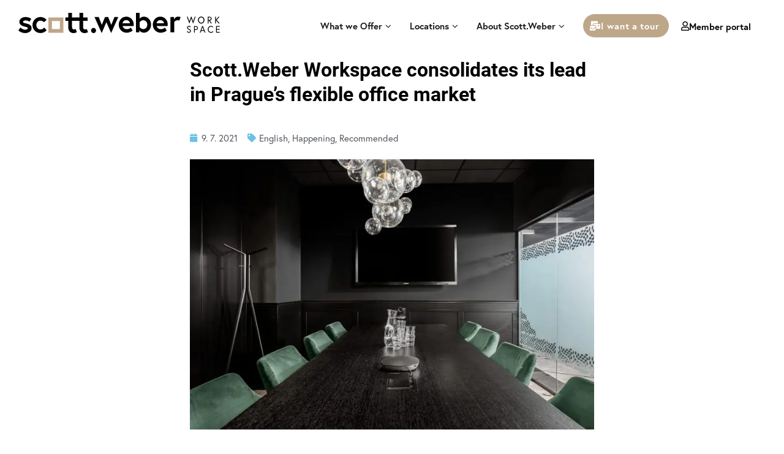

--- FILE ---
content_type: text/html; charset=UTF-8
request_url: https://scottweber.cz/en/blog/consolidates-its-lead-in-pragues-flexible-office-market/4/
body_size: 38751
content:
<!DOCTYPE html><html lang="en-US"><head><meta charset="UTF-8"><meta name="viewport" content="width=device-width, initial-scale=1.0, viewport-fit=cover" /> <script data-cfasync="false" data-no-defer="1" data-no-minify="1" data-no-optimize="1">var ewww_webp_supported=!1;function check_webp_feature(A,e){var w;e=void 0!==e?e:function(){},ewww_webp_supported?e(ewww_webp_supported):((w=new Image).onload=function(){ewww_webp_supported=0<w.width&&0<w.height,e&&e(ewww_webp_supported)},w.onerror=function(){e&&e(!1)},w.src="data:image/webp;base64,"+{alpha:"UklGRkoAAABXRUJQVlA4WAoAAAAQAAAAAAAAAAAAQUxQSAwAAAARBxAR/Q9ERP8DAABWUDggGAAAABQBAJ0BKgEAAQAAAP4AAA3AAP7mtQAAAA=="}[A])}check_webp_feature("alpha");</script><script data-cfasync="false" data-no-defer="1" data-no-minify="1" data-no-optimize="1">var Arrive=function(c,w){"use strict";if(c.MutationObserver&&"undefined"!=typeof HTMLElement){var r,a=0,u=(r=HTMLElement.prototype.matches||HTMLElement.prototype.webkitMatchesSelector||HTMLElement.prototype.mozMatchesSelector||HTMLElement.prototype.msMatchesSelector,{matchesSelector:function(e,t){return e instanceof HTMLElement&&r.call(e,t)},addMethod:function(e,t,r){var a=e[t];e[t]=function(){return r.length==arguments.length?r.apply(this,arguments):"function"==typeof a?a.apply(this,arguments):void 0}},callCallbacks:function(e,t){t&&t.options.onceOnly&&1==t.firedElems.length&&(e=[e[0]]);for(var r,a=0;r=e[a];a++)r&&r.callback&&r.callback.call(r.elem,r.elem);t&&t.options.onceOnly&&1==t.firedElems.length&&t.me.unbindEventWithSelectorAndCallback.call(t.target,t.selector,t.callback)},checkChildNodesRecursively:function(e,t,r,a){for(var i,n=0;i=e[n];n++)r(i,t,a)&&a.push({callback:t.callback,elem:i}),0<i.childNodes.length&&u.checkChildNodesRecursively(i.childNodes,t,r,a)},mergeArrays:function(e,t){var r,a={};for(r in e)e.hasOwnProperty(r)&&(a[r]=e[r]);for(r in t)t.hasOwnProperty(r)&&(a[r]=t[r]);return a},toElementsArray:function(e){return e=void 0!==e&&("number"!=typeof e.length||e===c)?[e]:e}}),e=(l.prototype.addEvent=function(e,t,r,a){a={target:e,selector:t,options:r,callback:a,firedElems:[]};return this._beforeAdding&&this._beforeAdding(a),this._eventsBucket.push(a),a},l.prototype.removeEvent=function(e){for(var t,r=this._eventsBucket.length-1;t=this._eventsBucket[r];r--)e(t)&&(this._beforeRemoving&&this._beforeRemoving(t),(t=this._eventsBucket.splice(r,1))&&t.length&&(t[0].callback=null))},l.prototype.beforeAdding=function(e){this._beforeAdding=e},l.prototype.beforeRemoving=function(e){this._beforeRemoving=e},l),t=function(i,n){var o=new e,l=this,s={fireOnAttributesModification:!1};return o.beforeAdding(function(t){var e=t.target;e!==c.document&&e!==c||(e=document.getElementsByTagName("html")[0]);var r=new MutationObserver(function(e){n.call(this,e,t)}),a=i(t.options);r.observe(e,a),t.observer=r,t.me=l}),o.beforeRemoving(function(e){e.observer.disconnect()}),this.bindEvent=function(e,t,r){t=u.mergeArrays(s,t);for(var a=u.toElementsArray(this),i=0;i<a.length;i++)o.addEvent(a[i],e,t,r)},this.unbindEvent=function(){var r=u.toElementsArray(this);o.removeEvent(function(e){for(var t=0;t<r.length;t++)if(this===w||e.target===r[t])return!0;return!1})},this.unbindEventWithSelectorOrCallback=function(r){var a=u.toElementsArray(this),i=r,e="function"==typeof r?function(e){for(var t=0;t<a.length;t++)if((this===w||e.target===a[t])&&e.callback===i)return!0;return!1}:function(e){for(var t=0;t<a.length;t++)if((this===w||e.target===a[t])&&e.selector===r)return!0;return!1};o.removeEvent(e)},this.unbindEventWithSelectorAndCallback=function(r,a){var i=u.toElementsArray(this);o.removeEvent(function(e){for(var t=0;t<i.length;t++)if((this===w||e.target===i[t])&&e.selector===r&&e.callback===a)return!0;return!1})},this},i=new function(){var s={fireOnAttributesModification:!1,onceOnly:!1,existing:!1};function n(e,t,r){return!(!u.matchesSelector(e,t.selector)||(e._id===w&&(e._id=a++),-1!=t.firedElems.indexOf(e._id)))&&(t.firedElems.push(e._id),!0)}var c=(i=new t(function(e){var t={attributes:!1,childList:!0,subtree:!0};return e.fireOnAttributesModification&&(t.attributes=!0),t},function(e,i){e.forEach(function(e){var t=e.addedNodes,r=e.target,a=[];null!==t&&0<t.length?u.checkChildNodesRecursively(t,i,n,a):"attributes"===e.type&&n(r,i)&&a.push({callback:i.callback,elem:r}),u.callCallbacks(a,i)})})).bindEvent;return i.bindEvent=function(e,t,r){t=void 0===r?(r=t,s):u.mergeArrays(s,t);var a=u.toElementsArray(this);if(t.existing){for(var i=[],n=0;n<a.length;n++)for(var o=a[n].querySelectorAll(e),l=0;l<o.length;l++)i.push({callback:r,elem:o[l]});if(t.onceOnly&&i.length)return r.call(i[0].elem,i[0].elem);setTimeout(u.callCallbacks,1,i)}c.call(this,e,t,r)},i},o=new function(){var a={};function i(e,t){return u.matchesSelector(e,t.selector)}var n=(o=new t(function(){return{childList:!0,subtree:!0}},function(e,r){e.forEach(function(e){var t=e.removedNodes,e=[];null!==t&&0<t.length&&u.checkChildNodesRecursively(t,r,i,e),u.callCallbacks(e,r)})})).bindEvent;return o.bindEvent=function(e,t,r){t=void 0===r?(r=t,a):u.mergeArrays(a,t),n.call(this,e,t,r)},o};d(HTMLElement.prototype),d(NodeList.prototype),d(HTMLCollection.prototype),d(HTMLDocument.prototype),d(Window.prototype);var n={};return s(i,n,"unbindAllArrive"),s(o,n,"unbindAllLeave"),n}function l(){this._eventsBucket=[],this._beforeAdding=null,this._beforeRemoving=null}function s(e,t,r){u.addMethod(t,r,e.unbindEvent),u.addMethod(t,r,e.unbindEventWithSelectorOrCallback),u.addMethod(t,r,e.unbindEventWithSelectorAndCallback)}function d(e){e.arrive=i.bindEvent,s(i,e,"unbindArrive"),e.leave=o.bindEvent,s(o,e,"unbindLeave")}}(window,void 0),ewww_webp_supported=!1;function check_webp_feature(e,t){var r;ewww_webp_supported?t(ewww_webp_supported):((r=new Image).onload=function(){ewww_webp_supported=0<r.width&&0<r.height,t(ewww_webp_supported)},r.onerror=function(){t(!1)},r.src="data:image/webp;base64,"+{alpha:"UklGRkoAAABXRUJQVlA4WAoAAAAQAAAAAAAAAAAAQUxQSAwAAAARBxAR/Q9ERP8DAABWUDggGAAAABQBAJ0BKgEAAQAAAP4AAA3AAP7mtQAAAA==",animation:"UklGRlIAAABXRUJQVlA4WAoAAAASAAAAAAAAAAAAQU5JTQYAAAD/////AABBTk1GJgAAAAAAAAAAAAAAAAAAAGQAAABWUDhMDQAAAC8AAAAQBxAREYiI/gcA"}[e])}function ewwwLoadImages(e){if(e){for(var t=document.querySelectorAll(".batch-image img, .image-wrapper a, .ngg-pro-masonry-item a, .ngg-galleria-offscreen-seo-wrapper a"),r=0,a=t.length;r<a;r++)ewwwAttr(t[r],"data-src",t[r].getAttribute("data-webp")),ewwwAttr(t[r],"data-thumbnail",t[r].getAttribute("data-webp-thumbnail"));for(var i=document.querySelectorAll("div.woocommerce-product-gallery__image"),r=0,a=i.length;r<a;r++)ewwwAttr(i[r],"data-thumb",i[r].getAttribute("data-webp-thumb"))}for(var n=document.querySelectorAll("video"),r=0,a=n.length;r<a;r++)ewwwAttr(n[r],"poster",e?n[r].getAttribute("data-poster-webp"):n[r].getAttribute("data-poster-image"));for(var o,l=document.querySelectorAll("img.ewww_webp_lazy_load"),r=0,a=l.length;r<a;r++)e&&(ewwwAttr(l[r],"data-lazy-srcset",l[r].getAttribute("data-lazy-srcset-webp")),ewwwAttr(l[r],"data-srcset",l[r].getAttribute("data-srcset-webp")),ewwwAttr(l[r],"data-lazy-src",l[r].getAttribute("data-lazy-src-webp")),ewwwAttr(l[r],"data-src",l[r].getAttribute("data-src-webp")),ewwwAttr(l[r],"data-orig-file",l[r].getAttribute("data-webp-orig-file")),ewwwAttr(l[r],"data-medium-file",l[r].getAttribute("data-webp-medium-file")),ewwwAttr(l[r],"data-large-file",l[r].getAttribute("data-webp-large-file")),null!=(o=l[r].getAttribute("srcset"))&&!1!==o&&o.includes("R0lGOD")&&ewwwAttr(l[r],"src",l[r].getAttribute("data-lazy-src-webp"))),l[r].className=l[r].className.replace(/\bewww_webp_lazy_load\b/,"");for(var s=document.querySelectorAll(".ewww_webp"),r=0,a=s.length;r<a;r++)e?(ewwwAttr(s[r],"srcset",s[r].getAttribute("data-srcset-webp")),ewwwAttr(s[r],"src",s[r].getAttribute("data-src-webp")),ewwwAttr(s[r],"data-orig-file",s[r].getAttribute("data-webp-orig-file")),ewwwAttr(s[r],"data-medium-file",s[r].getAttribute("data-webp-medium-file")),ewwwAttr(s[r],"data-large-file",s[r].getAttribute("data-webp-large-file")),ewwwAttr(s[r],"data-large_image",s[r].getAttribute("data-webp-large_image")),ewwwAttr(s[r],"data-src",s[r].getAttribute("data-webp-src"))):(ewwwAttr(s[r],"srcset",s[r].getAttribute("data-srcset-img")),ewwwAttr(s[r],"src",s[r].getAttribute("data-src-img"))),s[r].className=s[r].className.replace(/\bewww_webp\b/,"ewww_webp_loaded");window.jQuery&&jQuery.fn.isotope&&jQuery.fn.imagesLoaded&&(jQuery(".fusion-posts-container-infinite").imagesLoaded(function(){jQuery(".fusion-posts-container-infinite").hasClass("isotope")&&jQuery(".fusion-posts-container-infinite").isotope()}),jQuery(".fusion-portfolio:not(.fusion-recent-works) .fusion-portfolio-wrapper").imagesLoaded(function(){jQuery(".fusion-portfolio:not(.fusion-recent-works) .fusion-portfolio-wrapper").isotope()}))}function ewwwWebPInit(e){ewwwLoadImages(e),ewwwNggLoadGalleries(e),document.arrive(".ewww_webp",function(){ewwwLoadImages(e)}),document.arrive(".ewww_webp_lazy_load",function(){ewwwLoadImages(e)}),document.arrive("videos",function(){ewwwLoadImages(e)}),"loading"==document.readyState?document.addEventListener("DOMContentLoaded",ewwwJSONParserInit):("undefined"!=typeof galleries&&ewwwNggParseGalleries(e),ewwwWooParseVariations(e))}function ewwwAttr(e,t,r){null!=r&&!1!==r&&e.setAttribute(t,r)}function ewwwJSONParserInit(){"undefined"!=typeof galleries&&check_webp_feature("alpha",ewwwNggParseGalleries),check_webp_feature("alpha",ewwwWooParseVariations)}function ewwwWooParseVariations(e){if(e)for(var t=document.querySelectorAll("form.variations_form"),r=0,a=t.length;r<a;r++){var i=t[r].getAttribute("data-product_variations"),n=!1;try{for(var o in i=JSON.parse(i))void 0!==i[o]&&void 0!==i[o].image&&(void 0!==i[o].image.src_webp&&(i[o].image.src=i[o].image.src_webp,n=!0),void 0!==i[o].image.srcset_webp&&(i[o].image.srcset=i[o].image.srcset_webp,n=!0),void 0!==i[o].image.full_src_webp&&(i[o].image.full_src=i[o].image.full_src_webp,n=!0),void 0!==i[o].image.gallery_thumbnail_src_webp&&(i[o].image.gallery_thumbnail_src=i[o].image.gallery_thumbnail_src_webp,n=!0),void 0!==i[o].image.thumb_src_webp&&(i[o].image.thumb_src=i[o].image.thumb_src_webp,n=!0));n&&ewwwAttr(t[r],"data-product_variations",JSON.stringify(i))}catch(e){}}}function ewwwNggParseGalleries(e){if(e)for(var t in galleries){var r=galleries[t];galleries[t].images_list=ewwwNggParseImageList(r.images_list)}}function ewwwNggLoadGalleries(e){e&&document.addEventListener("ngg.galleria.themeadded",function(e,t){window.ngg_galleria._create_backup=window.ngg_galleria.create,window.ngg_galleria.create=function(e,t){var r=$(e).data("id");return galleries["gallery_"+r].images_list=ewwwNggParseImageList(galleries["gallery_"+r].images_list),window.ngg_galleria._create_backup(e,t)}})}function ewwwNggParseImageList(e){for(var t in e){var r=e[t];if(void 0!==r["image-webp"]&&(e[t].image=r["image-webp"],delete e[t]["image-webp"]),void 0!==r["thumb-webp"]&&(e[t].thumb=r["thumb-webp"],delete e[t]["thumb-webp"]),void 0!==r.full_image_webp&&(e[t].full_image=r.full_image_webp,delete e[t].full_image_webp),void 0!==r.srcsets)for(var a in r.srcsets)nggSrcset=r.srcsets[a],void 0!==r.srcsets[a+"-webp"]&&(e[t].srcsets[a]=r.srcsets[a+"-webp"],delete e[t].srcsets[a+"-webp"]);if(void 0!==r.full_srcsets)for(var i in r.full_srcsets)nggFSrcset=r.full_srcsets[i],void 0!==r.full_srcsets[i+"-webp"]&&(e[t].full_srcsets[i]=r.full_srcsets[i+"-webp"],delete e[t].full_srcsets[i+"-webp"])}return e}check_webp_feature("alpha",ewwwWebPInit);</script><link rel="preload" fetchpriority="high" href="https://scottweber.cz/wp-content/uploads/2020/08/S.W-logo-barva-pozitiv.svg" as="image" type="image/svg+xml" /><link rel="preload" href="https://scottweber.cz/wp-content/uploads/2024/07/Europa-light.woff2" as="font" type="font/woff2" crossorigin><link rel="preload" href="https://scottweber.cz/wp-content/uploads/2024/07/Europa-normal.woff2" as="font" type="font/woff2" crossorigin><link rel="preload" href="https://scottweber.cz/wp-content/uploads/2024/07/Europa-bold.woff2" as="font" type="font/woff2" crossorigin><link rel="preload" href="https://scottweber.cz/wp-content/uploads/2024/07/Raleway-Thin.woff2" as="font" type="font/woff2" crossorigin><link rel="preload" href="https://scottweber.cz/wp-content/uploads/2024/07/Roboto-Regular.woff2" as="font" type="font/woff2" crossorigin><link rel="preload" href="https://scottweber.cz/wp-content/uploads/2024/07/Roboto-Bold.woff2" as="font" type="font/woff2" crossorigin><link rel="preload" href="https://scottweber.cz/wp-content/uploads/2024/07/Roboto-Medium.woff2" as="font" type="font/woff2" crossorigin><meta name='robots' content='index, follow, max-image-preview:large, max-snippet:-1, max-video-preview:-1' /><link rel="alternate" hreflang="en" href="https://scottweber.cz/en/blog/consolidates-its-lead-in-pragues-flexible-office-market/" /> <script data-cfasync="false" data-pagespeed-no-defer>var gtm4wp_datalayer_name = "dataLayer";
	var dataLayer = dataLayer || [];</script> <title>Scott.Weber Workspace consolidates its lead in Prague’s flexible office market | Scott.Weber Workspace</title><link rel="canonical" href="https://scottweber.cz/en/blog/consolidates-its-lead-in-pragues-flexible-office-market/" /><meta property="og:locale" content="en_US" /><meta property="og:type" content="article" /><meta property="og:title" content="Scott.Weber Workspace consolidates its lead in Prague’s flexible office market | Scott.Weber Workspace" /><meta property="og:description" content="Scott.Weber Workspace consolidates its lead in Prague’s flexible office market July 2021, Prague – Scott.Weber Workspace has successfully completed acquisition of the space in the Visionary building by Business Link. It thus strengthens its position as the largest provider of flexible offices and coworking spaces on the Prague market with eight centers and a total &hellip; Read More &quot;Scott.Weber Workspace consolidates its lead in Prague’s flexible office market&quot;" /><meta property="og:url" content="https://scottweber.cz/en/blog/consolidates-its-lead-in-pragues-flexible-office-market/" /><meta property="og:site_name" content="Scott.Weber Workspace" /><meta property="article:publisher" content="https://www.facebook.com/SCOTTWEBER.czech/" /><meta property="article:modified_time" content="2021-11-04T19:40:46+00:00" /><meta property="og:image" content="https://scottweber.cz/wp-content/uploads/2021/07/B3SPRG-21.jpg" /><meta property="og:image:width" content="1200" /><meta property="og:image:height" content="801" /><meta property="og:image:type" content="image/jpeg" /><meta name="twitter:card" content="summary_large_image" /><meta name="twitter:label1" content="Est. reading time" /><meta name="twitter:data1" content="4 minutes" /> <script type="application/ld+json" class="yoast-schema-graph">{"@context":"https://schema.org","@graph":[{"@type":"WebPage","@id":"https://scottweber.cz/en/blog/consolidates-its-lead-in-pragues-flexible-office-market/","url":"https://scottweber.cz/en/blog/consolidates-its-lead-in-pragues-flexible-office-market/","name":"Scott.Weber Workspace consolidates its lead in Prague’s flexible office market | Scott.Weber Workspace","isPartOf":{"@id":"https://scottweber.cz/#website"},"primaryImageOfPage":{"@id":"https://scottweber.cz/en/blog/consolidates-its-lead-in-pragues-flexible-office-market/#primaryimage"},"image":{"@id":"https://scottweber.cz/en/blog/consolidates-its-lead-in-pragues-flexible-office-market/#primaryimage"},"thumbnailUrl":"https://scottweber.cz/wp-content/uploads/2021/07/B3SPRG-21.jpg","datePublished":"2021-07-09T11:01:35+00:00","dateModified":"2021-11-04T19:40:46+00:00","breadcrumb":{"@id":"https://scottweber.cz/en/blog/consolidates-its-lead-in-pragues-flexible-office-market/#breadcrumb"},"inLanguage":"en-US","potentialAction":[{"@type":"ReadAction","target":["https://scottweber.cz/en/blog/consolidates-its-lead-in-pragues-flexible-office-market/"]}]},{"@type":"ImageObject","inLanguage":"en-US","@id":"https://scottweber.cz/en/blog/consolidates-its-lead-in-pragues-flexible-office-market/#primaryimage","url":"https://scottweber.cz/wp-content/uploads/2021/07/B3SPRG-21.jpg","contentUrl":"https://scottweber.cz/wp-content/uploads/2021/07/B3SPRG-21.jpg","width":1200,"height":801},{"@type":"BreadcrumbList","@id":"https://scottweber.cz/en/blog/consolidates-its-lead-in-pragues-flexible-office-market/#breadcrumb","itemListElement":[{"@type":"ListItem","position":1,"name":"Home","item":"https://scottweber.cz/en/"},{"@type":"ListItem","position":2,"name":"Scott.Weber Workspace consolidates its lead in Prague’s flexible office market"}]},{"@type":"WebSite","@id":"https://scottweber.cz/#website","url":"https://scottweber.cz/","name":"Scott.Weber Workspace","description":"Flexibilní privátní kanceláře v exkluzivních Pražských lokalitách","publisher":{"@id":"https://scottweber.cz/#organization"},"potentialAction":[{"@type":"SearchAction","target":{"@type":"EntryPoint","urlTemplate":"https://scottweber.cz/?s={search_term_string}"},"query-input":{"@type":"PropertyValueSpecification","valueRequired":true,"valueName":"search_term_string"}}],"inLanguage":"en-US"},{"@type":"Organization","@id":"https://scottweber.cz/#organization","name":"Scott.Weber Workspace","url":"https://scottweber.cz/","logo":{"@type":"ImageObject","inLanguage":"en-US","@id":"https://scottweber.cz/#/schema/logo/image/","url":"https://scottweber.cz/wp-content/uploads/2020/07/SW-logo-02-horizontal-negativ.svg","contentUrl":"https://scottweber.cz/wp-content/uploads/2020/07/SW-logo-02-horizontal-negativ.svg","width":843,"height":83,"caption":"Scott.Weber Workspace"},"image":{"@id":"https://scottweber.cz/#/schema/logo/image/"},"sameAs":["https://www.facebook.com/SCOTTWEBER.czech/","https://www.instagram.com/scottweber.cz/","https://www.linkedin.com/company/scott-&amp;-weber/"]}]}</script> <link rel='dns-prefetch' href='//cdn.jsdelivr.net' /><link rel="alternate" type="application/rss+xml" title="Scott.Weber Workspace &raquo; Feed" href="https://scottweber.cz/en/feed/" /><link rel="alternate" type="application/rss+xml" title="Scott.Weber Workspace &raquo; Comments Feed" href="https://scottweber.cz/en/comments/feed/" /><link data-optimized="2" rel="stylesheet" href="https://scottweber.cz/wp-content/litespeed/css/b868b44339bb259bfea69eda93416acb.css?ver=17fdf" /><style id='rehomes-style-inline-css' type='text/css'>body, input, button, button[type="submit"], select, textarea{color:#191717}html { }.c-heading{color:#1c1c1c;}.c-primary{color:#bea789;}.bg-primary{background-color:#bea789;}.b-primary{border-color:#bea789;}.button-primary:hover{background-color:#ac8e68;border-color:#ac8e68;}.c-secondary {color:#575756;}.bg-secondary {background-color:#575756;}.b-secondary{border-color:#575756;}.button-secondary:hover{background-color:#3e3e3d;}input[type="text"]::placeholder,input[type="email"]::placeholder,input[type="url"]::placeholder,input[type="password"]::placeholder,input[type="search"]::placeholder,input[type="number"]::placeholder,input[type="tel"]::placeholder,input[type="range"]::placeholder,input[type="date"]::placeholder,input[type="month"]::placeholder,input[type="week"]::placeholder,input[type="time"]::placeholder,input[type="datetime"]::placeholder,input[type="datetime-local"]::placeholder,input[type="color"]::placeholder,input[type="text"],input[type="email"],input[type="url"],input[type="password"],input[type="search"],input[type="number"],input[type="tel"],input[type="range"],input[type="date"],input[type="month"],input[type="week"],input[type="time"],input[type="datetime"],input[type="datetime-local"],input[type="color"],textarea::placeholder,textarea,a,.mainmenu-container li a span,.comment-metadata,.comment-metadata a,.widget.widget_archive a,.widget.widget_categories a,.widget.widget_nav_menu a,.widget.widget_meta a,.widget.widget_pages a,.c-body,.comment-form-cookies-consent label,.site-header-account .account-links-menu li a,.site-header-account .account-dashboard li a,.comment-form a,.widget .tagcloud a,.widget.widget_tag_cloud a,.elementor-nav-menu--dropdown a,.elementor-search-form--skin-minimal .elementor-search-form__icon {color:#191717; }.widget-area strong,h1,h2,h3,h4,h5,h6,.h1,.h2,.single-portfolio-summary-meta-title,.h3,h3.entry-title,.related-posts .related-heading,.comments-title,.comment-respond .comment-reply-title,.h4,.h5,.single .navigation .nav-link a,h2.widget-title,h2.widgettitle,.h6,blockquote,th,.main-navigation .top-menu > li > a,.main-navigation:not(.navigation-dark) .top-menu > li > a,.mainmenu-container ul ul .menu-item > a,.entry-content blockquote cite a,.entry-content strong,.entry-content dt,.entry-content th,.entry-content dt a,.entry-content th a,.comment-content strong,.comment-author,.comment-author a,.comment-metadata a.comment-edit-link,.comment-content table th,.comment-content table td a,.comment-content dt,.elementor-element .elementor-widget-wp-widget-recent-posts .title-post a,.widget a,.widget_rss .rss-date,.widget_rss li cite,.c-heading,fieldset legend,.author-wrapper .author-name,.search .site-content .page-title,.site-header-account .login-form-title,.elementor-widget-opal-idx-search .flexmls_connect__search_new_title,.elementor-accordion .elementor-tab-title,.elementor-widget-call-to-action.elementor-button-default .elementor-cta__button,.elementor-featured-box-wrapper .elementor-featured-box-title,.elementor-widget-opal-image-hotspots .elementor-accordion .elementor-tab-title,.portfolio .portfolio-content .entry-title a,.elementor-price-table__currency,.elementor-price-table__integer-part,.elementor-price-table__feature-inner span.item-active,.elementor-price-table__period,.elementor-progress-percentage,.elementor-widget-progress .elementor-title,.elementor-teams-wrapper .elementor-team-name,.entry-title a,.single-portfolio-menu a {color:#1c1c1c; }.elementor-widget-call-to-action.elementor-button-default .elementor-cta__button {border-bottom-color:#1c1c1c; }.btn-link,.elementor-element .elementor-button-link .elementor-button,.button-link,.more-link-wrap a,.elementor-wpcf7-button-link input[type="button"][type="submit"],.elementor-wpcf7-button-link input[type="submit"],.elementor-wpcf7-button-link button[type="submit"],.mailchimp-button-link button,.mailchimp-button-link button[type="submit"],.button-underline,.elementor-element .elementor-button-underline .elementor-button,.wp-block-quote:before,.main-navigation .top-menu > li.current-menu-item a,.main-navigation .top-menu > li > a:hover,.mainmenu-container ul ul .menu-item > a:hover,.mainmenu-container ul ul .menu-item > a:active,.mainmenu-container ul ul .menu-item > a:focus,.mainmenu-container li.current-menu-parent > a,.mainmenu-container .menu-item > a:hover,.menu-toggle,.site-header .header-group .search-submit:hover,.site-header .header-group .search-submit:focus,.entry-meta a:hover,.more-link,.pbr-social-share a:hover,.single .navigation .nav-title,.error404 .error-404 .error-title,.breadcrumb a:hover,.breadcrumb a:hover span,.comment-author a:hover,.comment-metadata a:hover,.comment-reply-link,.elementor-element .elementor-widget-wp-widget-recent-posts .title-post a:hover,.widget a:hover,.widget a:focus,.widget.widget_archive a:hover,.widget.widget_archive a:focus,.widget.widget_categories a:hover,.widget.widget_categories a:focus,.widget.widget_nav_menu a:hover,.widget.widget_nav_menu a:focus,.widget.widget_meta a:hover,.widget.widget_meta a:focus,.widget.widget_pages a:hover,.widget.widget_pages a:focus,.title-with-icon:before,.widget_nav_menu a:hover,.widget_meta a:hover,.widget_pages a:hover,.widget_archive a:hover,.widget_categories a:hover,.widget .tagcloud a:hover,.widget .tagcloud a:focus,.widget.widget_tag_cloud a:hover,.widget.widget_tag_cloud a:focus,.button-outline-primary,.elementor-wpcf7-button-outline_primary input[type="button"],.elementor-wpcf7-button-outline_primary input[type="submit"],.elementor-wpcf7-button-outline_primary button[type="submit"],.mailchimp-button-outline_primary button,.mailchimp-button-outline_primary button[type="submit"],.elementor-element .elementor-button-outline_primary .elementor-button,.c-primary,.navigation-button .menu-toggle:hover,.navigation-button .menu-toggle:focus,.entry-header .entry-title a:hover,.entry-content blockquote cite a:hover,.site-header-account .account-dropdown a.register-link,.site-header-account .account-dropdown a.lostpass-link,.site-header-account .account-links-menu li a:hover,.site-header-account .account-dashboard li a:hover,.comment-form a:hover,.wp_widget_tag_cloud a:hover,.wp_widget_tag_cloud a:focus,#secondary .elementor-widget-container h5:first-of-type,.elementor-nav-menu-popup .mfp-close,#secondary .elementor-widget-wp-widget-recent-posts a,.elementor-accordion .elementor-tab-title.elementor-active,.elementor-awards-wrapper .elementor_awards_image,.elementor-awards-wrapper .elementor-years,.contactform-content .form-title,.elementor-widget-call-to-action.elementor-button-default .elementor-cta__button:hover,.elementor-widget-opal-countdown .elementor-countdown-digits,.elementor-counter .elementor-counter-number-wrapper span,.elementor-featured-box-wrapper i,.elementor-widget-heading .sub-title,.elementor-widget-icon-box.elementor-view-framed:hover .elementor-icon,.elementor-widget-icon-box.elementor-view-framed:not(:hover) .elementor-icon,.elementor-widget-icon-box.elementor-view-default:hover .elementor-icon,.elementor-widget-icon-box.elementor-view-default:not(:hover) .elementor-icon,.elementor-widget-icon-box:hover .elementor-icon-box-title,.elementor-widget.elementor-widget-icon-list .elementor-icon-list-item:hover i,.elementor-widget.elementor-widget-icon-list .elementor-icon-list-item:hover .elementor-icon-list-text,.elementor-widget-icon.elementor-view-default .elementor-icon,.elementor-widget-icon.elementor-view-framed .elementor-icon,.elementor-widget-opal-image-hotspots .elementor-accordion .elementor-tab-title.elementor-active,.mailchimp-button-default .mc4wp-form-fields button[type="submit"]:hover,.elementor-nav-menu--main.elementor-nav-menu--layout-horizontal .elementor-nav-menu a.elementor-sub-item.elementor-item-active,.elementor-nav-menu--main .elementor-item.highlighted,.elementor-nav-menu--main .elementor-item.elementor-item-active,.elementor-nav-menu--main .elementor-item:hover,.elementor-nav-menu--main .elementor-item:focus,.elementor-nav-menu--main .current-menu-ancestor .elementor-item.has-submenu,.elementor-nav-menu--main .current-menu-item .elementor-item,.elementor-nav-menu--popup .elementor-item.highlighted,.elementor-nav-menu--popup .elementor-item.elementor-item-active,.elementor-nav-menu--popup .elementor-item:hover,.elementor-nav-menu--popup .elementor-item:focus,.elementor-nav-menu--popup .elementor-nav-menu--dropdown a:hover,.elementor-nav-menu--popup .elementor-nav-menu--dropdown a.highlighted,.elementor-nav-menu--dropdown:not(.mega-menu) a:hover,.elementor-nav-menu--dropdown:not(.mega-menu) a.highlighted,.elementor-nav-menu--dropdown:not(.mega-menu) a.has-submenu,.elementor-menu-toggle:hover i,.elementor-menu-toggle:hover .menu-toggle-title,.elementor-phone i,.elementor-phone .elementor-phone-title,.elementor-phone .elementor-phone-subtitle,.portfolio .portfolio-content .entry-title a:hover,.portfolio .entry-category a:hover,.elementor-portfolio-style-overlay .portfolio .portfolio-content-inner .entry-category a:hover,.elementor-portfolio__filter:hover,.elementor-widget-opal-post-grid .column-item .entry-meta .posted-author a:hover,.elementor-button-default .elementor-button,.elementor-search-form .elementor-search-form__submit:hover,.elementor-search-form--skin-full_screen .elementor-search-form__toggle:hover,.elementor-widget-social-icons.elementor-social-custom .elementor-social-icon:hover i,.elementor-teams-wrapper .elementor-team-job,.elementor-teams-wrapper .team-icon-socials li:hover a,.elementor-video-icon {color:#bea789; }.f-primary {fill:#bea789; }.mainmenu-container li li a:before,.mp-level::-webkit-scrollbar-thumb,.page-numbers:not(ul):not(.dots):hover,.page-numbers:not(ul):not(.dots):focus,.page-numbers.current:not(ul):not(.dots),.comments-link span,.entry-categories a,.single .navigation > div:hover,.page-links a:hover .page-number,.page-links a:focus .page-number,.page-links > .page-number,.widget_nav_menu a:hover:before,.widget_meta a:hover:before,.widget_pages a:hover:before,.widget_archive a:hover:before,.widget_categories a:hover:before,.button-primary,input[type="reset"],input.secondary[type="button"],input.secondary[type="reset"],input.secondary[type="submit"],input[type="button"],input[type="submit"],button[type="submit"],.page .edit-link a.post-edit-link,.error404 .go-back,.scrollup,.comment-form .form-submit input[type="submit"],.elementor-wpcf7-button-primary input[type="button"][type="submit"],.elementor-wpcf7-button-primary input[type="submit"],.elementor-wpcf7-button-primary button[type="submit"],.mailchimp-button-primary button,.mailchimp-button-primary button[type="submit"],.button-default:hover,.search .link-more a:hover,.button-dark:hover,.elementor-element .elementor-button-dark .elementor-button:hover,.elementor-wpcf7-button-dark input:hover[type="submit"],.elementor-wpcf7-button-dark button:hover[type="submit"],.mailchimp-button-dark button:hover,.button-dark:active,.elementor-element .elementor-button-dark .elementor-button:active,.elementor-wpcf7-button-dark input:active[type="submit"],.elementor-wpcf7-button-dark button:active[type="submit"],.mailchimp-button-dark button:active,.button-dark:focus,.elementor-element .elementor-button-dark .elementor-button:focus,.elementor-wpcf7-button-dark input:focus[type="submit"],.elementor-wpcf7-button-dark button:focus[type="submit"],.mailchimp-button-dark button:focus,.button-light:hover,.elementor-element .elementor-button-light .elementor-button:hover,.elementor-wpcf7-button-light input:hover[type="submit"],.elementor-wpcf7-button-light button:hover[type="submit"],.mailchimp-button-light button:hover,.button-light:active,.elementor-element .elementor-button-light .elementor-button:active,.elementor-wpcf7-button-light input:active[type="submit"],.elementor-wpcf7-button-light button:active[type="submit"],.mailchimp-button-light button:active,.button-light:focus,.elementor-element .elementor-button-light .elementor-button:focus,.elementor-wpcf7-button-light input:focus[type="submit"],.elementor-wpcf7-button-light button:focus[type="submit"],.mailchimp-button-light button:focus,.elementor-element .elementor-button-primary .elementor-button,.button-outline-primary:hover,.elementor-wpcf7-button-outline_primary input:hover[type="button"],.elementor-wpcf7-button-outline_primary input:hover[type="submit"],.elementor-wpcf7-button-outline_primary button:hover[type="submit"],.mailchimp-button-outline_primary button:hover,.button-outline-primary:active,.elementor-wpcf7-button-outline_primary input:active[type="button"],.elementor-wpcf7-button-outline_primary input:active[type="submit"],.elementor-wpcf7-button-outline_primary button:active[type="submit"],.mailchimp-button-outline_primary button:active,.button-outline-primary.active,.elementor-wpcf7-button-outline_primary input.active[type="button"],.elementor-wpcf7-button-outline_primary input.active[type="submit"],.elementor-wpcf7-button-outline_primary button.active[type="submit"],.mailchimp-button-outline_primary button.active,.show > .button-outline-primary.dropdown-toggle,.elementor-wpcf7-button-outline_primary .show > input.dropdown-toggle[type="button"],.elementor-wpcf7-button-outline_primary .show > input.dropdown-toggle[type="submit"],.elementor-wpcf7-button-outline_primary .show > button.dropdown-toggle[type="submit"],.mailchimp-button-outline_primary .show > button.dropdown-toggle,.elementor-element .elementor-button-outline_primary .elementor-button:hover,.elementor-element .elementor-button-outline_primary .elementor-button:active,.elementor-element .elementor-button-outline_primary .elementor-button:focus,.bg-primary,.owl-theme.owl-carousel .owl-nav [class*='owl-']:hover:before,.owl-theme .products .owl-nav [class*='owl-']:hover:before,.owl-theme.owl-carousel .owl-dots .owl-dot:hover,.owl-theme.owl-carousel .owl-dots .owl-dot.active,.owl-theme .products .owl-dots .owl-dot:hover,.owl-theme .products .owl-dots .owl-dot.active,.elementor-widget-divider .elementor-divider-separator:before,.elementor-flip-box__front,.elementor-widget-icon-box.elementor-view-stacked:hover .elementor-icon,.elementor-widget-icon-box.elementor-view-stacked:not(:hover) .elementor-icon,.elementor-widget-icon.elementor-view-stacked .elementor-icon,.elementor-widget-opal-idx-search input.flexmls_connect__search_new_submit[type=submit],.elementor-widget-opal-image-hotspots .scrollbar-inner > .scroll-element .scroll-bar,.opal-image-hotspots-main-icons .opal-image-hotspots-icon,.elementor-widget-opal-image-gallery .gallery-item-overlay,.elementor-nav-menu--main.elementor-nav-menu--layout-horizontal:not(.e--pointer-framed) .elementor-nav-menu > li.current-menu-parent > a:before,.elementor-nav-menu--main.elementor-nav-menu--layout-horizontal:not(.e--pointer-framed) .elementor-nav-menu > li.current-menu-parent > a:after,.elementor-nav-menu--main.e--pointer-dot .elementor-item.elementor-item-active:before,.elementor-nav-menu--main.e--pointer-dot .elementor-item:not(:hover):before,.elementor-nav-menu--main.e--pointer-dot .elementor-item:hover:before,.elementor-nav-menu--main:not(.e--pointer-framed) .elementor-item.elementor-item-active:before,.elementor-nav-menu--main:not(.e--pointer-framed) .elementor-item.elementor-item-active:after,.elementor-nav-menu--main:not(.e--pointer-framed) .elementor-item:before,.elementor-nav-menu--main:not(.e--pointer-framed) .elementor-item:after,.elementor-nav-menu--popup.e--pointer-dot .elementor-item.elementor-item-active:before,.elementor-nav-menu--popup.e--pointer-dot .elementor-item:hover:before,.e--pointer-dot .elementor-item:before,.e--pointer-underline .elementor-item .menu-title:before,.e--pointer-underline .elementor-item .menu-title:after,.elementor-nav-menu--main.e--pointer-sub-line .elementor-sub-item:before,.elementor-phone-style2 .elementor-phone,.portfolio .line,.elementor-widget-opal-post-grid .column-item .cat-links a,.elementor-progress-bar,.elementor-widget-opal-tabs.elementor-tabs-view-horizontal .elementor-tab-title:not(:last-child):before {background-color:#bea789; }.button-primary,input[type="reset"],input.secondary[type="button"],input.secondary[type="reset"],input.secondary[type="submit"],input[type="button"],input[type="submit"],button[type="submit"],.page .edit-link a.post-edit-link,.error404 .go-back,.scrollup,.comment-form .form-submit input[type="submit"],.elementor-wpcf7-button-primary input[type="button"][type="submit"],.elementor-wpcf7-button-primary input[type="submit"],.elementor-wpcf7-button-primary button[type="submit"],.mailchimp-button-primary button,.mailchimp-button-primary button[type="submit"],.button-secondary,.secondary-button .search-submit,.elementor-wpcf7-button-secondary input[type="button"][type="submit"],.elementor-wpcf7-button-secondary input[type="submit"],.elementor-wpcf7-button-secondary button[type="submit"],.mailchimp-button-secondary button,.mailchimp-button-secondary button[type="submit"],.button-underline,.elementor-element .elementor-button-underline .elementor-button,.form-control:focus,input[type="text"]:focus,input[type="email"]:focus,input[type="url"]:focus,input[type="password"]:focus,input[type="search"]:focus,input[type="number"]:focus,input[type="tel"]:focus,input[type="range"]:focus,input[type="date"]:focus,input[type="month"]:focus,input[type="week"]:focus,input[type="time"]:focus,input[type="datetime"]:focus,input[type="datetime-local"]:focus,input[type="color"]:focus,textarea:focus,.more-link-wrap a,.single .navigation > div:hover,.widget .tagcloud a:hover,.widget .tagcloud a:focus,.widget.widget_tag_cloud a:hover,.widget.widget_tag_cloud a:focus,.wp_widget_tag_cloud a:hover,.wp_widget_tag_cloud a:focus,.button-default:hover,.search .link-more a:hover,.button-dark:hover,.elementor-element .elementor-button-dark .elementor-button:hover,.elementor-wpcf7-button-dark input:hover[type="submit"],.elementor-wpcf7-button-dark button:hover[type="submit"],.mailchimp-button-dark button:hover,.button-dark:active,.elementor-element .elementor-button-dark .elementor-button:active,.elementor-wpcf7-button-dark input:active[type="submit"],.elementor-wpcf7-button-dark button:active[type="submit"],.mailchimp-button-dark button:active,.button-dark:focus,.elementor-element .elementor-button-dark .elementor-button:focus,.elementor-wpcf7-button-dark input:focus[type="submit"],.elementor-wpcf7-button-dark button:focus[type="submit"],.mailchimp-button-dark button:focus,.button-light:hover,.elementor-element .elementor-button-light .elementor-button:hover,.elementor-wpcf7-button-light input:hover[type="submit"],.elementor-wpcf7-button-light button:hover[type="submit"],.mailchimp-button-light button:hover,.button-light:active,.elementor-element .elementor-button-light .elementor-button:active,.elementor-wpcf7-button-light input:active[type="submit"],.elementor-wpcf7-button-light button:active[type="submit"],.mailchimp-button-light button:active,.button-light:focus,.elementor-element .elementor-button-light .elementor-button:focus,.elementor-wpcf7-button-light input:focus[type="submit"],.elementor-wpcf7-button-light button:focus[type="submit"],.mailchimp-button-light button:focus,.elementor-element .elementor-button-primary .elementor-button,.button-outline-primary,.elementor-wpcf7-button-outline_primary input[type="button"],.elementor-wpcf7-button-outline_primary input[type="submit"],.elementor-wpcf7-button-outline_primary button[type="submit"],.mailchimp-button-outline_primary button,.mailchimp-button-outline_primary button[type="submit"],.elementor-element .elementor-button-outline_primary .elementor-button,.button-outline-primary:hover,.elementor-wpcf7-button-outline_primary input:hover[type="button"],.elementor-wpcf7-button-outline_primary input:hover[type="submit"],.elementor-wpcf7-button-outline_primary button:hover[type="submit"],.mailchimp-button-outline_primary button:hover,.button-outline-primary:active,.elementor-wpcf7-button-outline_primary input:active[type="button"],.elementor-wpcf7-button-outline_primary input:active[type="submit"],.elementor-wpcf7-button-outline_primary button:active[type="submit"],.mailchimp-button-outline_primary button:active,.button-outline-primary.active,.elementor-wpcf7-button-outline_primary input.active[type="button"],.elementor-wpcf7-button-outline_primary input.active[type="submit"],.elementor-wpcf7-button-outline_primary button.active[type="submit"],.mailchimp-button-outline_primary button.active,.show > .button-outline-primary.dropdown-toggle,.elementor-wpcf7-button-outline_primary .show > input.dropdown-toggle[type="button"],.elementor-wpcf7-button-outline_primary .show > input.dropdown-toggle[type="submit"],.elementor-wpcf7-button-outline_primary .show > button.dropdown-toggle[type="submit"],.mailchimp-button-outline_primary .show > button.dropdown-toggle,.elementor-element .elementor-button-outline_primary .elementor-button:hover,.elementor-element .elementor-button-outline_primary .elementor-button:active,.elementor-element .elementor-button-outline_primary .elementor-button:focus,.b-primary,.owl-theme.owl-carousel .owl-nav [class*='owl-']:hover:before,.owl-theme .products .owl-nav [class*='owl-']:hover:before,.elementor-widget-icon-box.elementor-view-framed:hover .elementor-icon,.elementor-widget-icon-box.elementor-view-framed:not(:hover) .elementor-icon,.elementor-widget-icon.elementor-view-default .elementor-icon,.elementor-widget-icon.elementor-view-framed .elementor-icon,.elementor-widget-opal-image-gallery .elementor-galerry__filter.elementor-active,.mc4wp-form-fields:focus-within,.e--pointer-framed .elementor-item.elementor-item-active:before,.e--pointer-framed .elementor-item.elementor-item-active:after,.e--pointer-framed .elementor-item:before,.e--pointer-framed .elementor-item:after,.elementor-nav-menu--main > .elementor-nav-menu,.elementor-nav-menu--main .elementor-nav-menu ul,ul.elementor-price-table__features-list,.elementor-search-form__container:not(.elementor-search-form--full-screen):focus-within,.elementor-search-form--skin-full_screen .elementor-search-form__toggle:hover,.elementor-widget-opal-testimonials .elementor-testimonial-rule,.elementor-widget-opal-testimonials .layout_2 .elementor-testimonial-rule {border-color:#bea789; }.elementor-widget-call-to-action.elementor-button-default .elementor-cta__button:hover,.elementor-nav-menu--layout-horizontal .elementor-nav-menu li.menu-item-has-children:before,.elementor-nav-menu--layout-horizontal .elementor-nav-menu li.has-mega-menu:before {border-bottom-color:#bea789; }.btn-link:focus,.elementor-element .elementor-button-link .elementor-button:focus,.btn-link:hover,.elementor-element .elementor-button-link .elementor-button:hover,.button-link:focus,.more-link-wrap a:focus,.elementor-wpcf7-button-link input:focus[type="submit"],.elementor-wpcf7-button-link button:focus[type="submit"],.mailchimp-button-link button:focus,.button-link:hover,.elementor-wpcf7-button-link input:hover[type="submit"],.elementor-wpcf7-button-link button:hover[type="submit"],.mailchimp-button-link button:hover,.button-underline:focus,.elementor-element .elementor-button-underline .elementor-button:focus,.button-underline:hover,.elementor-element .elementor-button-underline .elementor-button:hover,a:hover,a:active,.widget_search button[type="submit"]:hover,.widget_search button[type="submit"]:focus,.elementor-phone:hover i,.elementor-phone:hover .elementor-phone-title,.elementor-phone:hover .elementor-phone-subtitle {color:#ac8e68; }.error404 .return-home:hover,.button-primary:hover,input:hover[type="reset"],input:hover[type="button"],input:hover[type="submit"],button:hover[type="submit"],.page .edit-link a.post-edit-link:hover,.error404 .go-back:hover,.scrollup:hover,.comment-form .form-submit input:hover[type="submit"],.elementor-wpcf7-button-primary input:hover[type="submit"],.elementor-wpcf7-button-primary button:hover[type="submit"],.mailchimp-button-primary button:hover,.button-primary:active,input:active[type="reset"],input:active[type="button"],input:active[type="submit"],button:active[type="submit"],.page .edit-link a.post-edit-link:active,.error404 .go-back:active,.scrollup:active,.comment-form .form-submit input:active[type="submit"],.elementor-wpcf7-button-primary input:active[type="submit"],.elementor-wpcf7-button-primary button:active[type="submit"],.mailchimp-button-primary button:active,.button-primary.active,input.active[type="reset"],input.active[type="button"],input.active[type="submit"],button.active[type="submit"],.page .edit-link a.active.post-edit-link,.error404 .active.go-back,.active.scrollup,.comment-form .form-submit input.active[type="submit"],.elementor-wpcf7-button-primary input.active[type="submit"],.elementor-wpcf7-button-primary button.active[type="submit"],.mailchimp-button-primary button.active,.show > .button-primary.dropdown-toggle,.show > input.dropdown-toggle[type="reset"],.show > input.dropdown-toggle[type="button"],.show > input.dropdown-toggle[type="submit"],.show > button.dropdown-toggle[type="submit"],.page .edit-link .show > a.dropdown-toggle.post-edit-link,.error404 .show > .dropdown-toggle.go-back,.show > .dropdown-toggle.scrollup,.comment-form .form-submit .show > input.dropdown-toggle[type="submit"],.elementor-wpcf7-button-primary .show > input.dropdown-toggle[type="submit"],.elementor-wpcf7-button-primary .show > button.dropdown-toggle[type="submit"],.mailchimp-button-primary .show > button.dropdown-toggle,.elementor-element .elementor-button-primary .elementor-button:hover,.elementor-element .elementor-button-primary .elementor-button:active,.elementor-element .elementor-button-primary .elementor-button:focus,.elementor-phone-style2 .elementor-phone:hover,.elementor-widget-opal-post-grid .column-item .cat-links a:hover {background-color:#ac8e68; }.button-primary:active,input:active[type="reset"],input:active[type="button"],input:active[type="submit"],button:active[type="submit"],.page .edit-link a.post-edit-link:active,.error404 .go-back:active,.scrollup:active,.comment-form .form-submit input:active[type="submit"],.elementor-wpcf7-button-primary input:active[type="submit"],.elementor-wpcf7-button-primary button:active[type="submit"],.mailchimp-button-primary button:active,.button-primary.active,input.active[type="reset"],input.active[type="button"],input.active[type="submit"],button.active[type="submit"],.page .edit-link a.active.post-edit-link,.error404 .active.go-back,.active.scrollup,.comment-form .form-submit input.active[type="submit"],.elementor-wpcf7-button-primary input.active[type="submit"],.elementor-wpcf7-button-primary button.active[type="submit"],.mailchimp-button-primary button.active,.show > .button-primary.dropdown-toggle,.show > input.dropdown-toggle[type="reset"],.show > input.dropdown-toggle[type="button"],.show > input.dropdown-toggle[type="submit"],.show > button.dropdown-toggle[type="submit"],.page .edit-link .show > a.dropdown-toggle.post-edit-link,.error404 .show > .dropdown-toggle.go-back,.show > .dropdown-toggle.scrollup,.comment-form .form-submit .show > input.dropdown-toggle[type="submit"],.elementor-wpcf7-button-primary .show > input.dropdown-toggle[type="submit"],.elementor-wpcf7-button-primary .show > button.dropdown-toggle[type="submit"],.mailchimp-button-primary .show > button.dropdown-toggle,.button-secondary:active,.secondary-button .search-submit:active,.elementor-wpcf7-button-secondary input:active[type="submit"],.elementor-wpcf7-button-secondary button:active[type="submit"],.mailchimp-button-secondary button:active,.button-secondary.active,.secondary-button .active.search-submit,.elementor-wpcf7-button-secondary input.active[type="submit"],.elementor-wpcf7-button-secondary button.active[type="submit"],.mailchimp-button-secondary button.active,.show > .button-secondary.dropdown-toggle,.secondary-button .show > .dropdown-toggle.search-submit,.elementor-wpcf7-button-secondary .show > input.dropdown-toggle[type="submit"],.elementor-wpcf7-button-secondary .show > button.dropdown-toggle[type="submit"],.mailchimp-button-secondary .show > button.dropdown-toggle,.button-underline:hover,.elementor-element .elementor-button-underline .elementor-button:hover,.error404 .return-home:hover,.button-primary:hover,input:hover[type="reset"],input:hover[type="button"],input:hover[type="submit"],button:hover[type="submit"],.page .edit-link a.post-edit-link:hover,.error404 .go-back:hover,.scrollup:hover,.comment-form .form-submit input:hover[type="submit"],.elementor-wpcf7-button-primary input:hover[type="submit"],.elementor-wpcf7-button-primary button:hover[type="submit"],.mailchimp-button-primary button:hover,.elementor-element .elementor-button-primary .elementor-button:hover,.elementor-element .elementor-button-primary .elementor-button:active,.elementor-element .elementor-button-primary .elementor-button:focus {border-color:#ac8e68; }.button-outline-secondary,.elementor-wpcf7-button-outline_secondary input[type="button"][type="submit"],.elementor-wpcf7-button-outline_secondary input[type="submit"],.elementor-wpcf7-button-outline_secondary button[type="submit"],.mailchimp-button-outline_secondary button,.mailchimp-button-outline_secondary button[type="submit"],.elementor-element .elementor-button-outline_secondary .elementor-button,.c-secondary,.author-wrapper .author-name h6,.contactform-content button.mfp-close,.elementor-widget-opal-building_carousel .elementor-icon {color:#575756; }.f-secondary {fill:#575756; }.button-secondary,.secondary-button .search-submit,.elementor-wpcf7-button-secondary input[type="button"][type="submit"],.elementor-wpcf7-button-secondary input[type="submit"],.elementor-wpcf7-button-secondary button[type="submit"],.mailchimp-button-secondary button,.mailchimp-button-secondary button[type="submit"],.elementor-button-secondary button[type="submit"],.elementor-button-secondary input[type="button"],.elementor-button-secondary input[type="submit"],.elementor-element .elementor-button-secondary .elementor-button,.button-outline-secondary:hover,.elementor-wpcf7-button-outline_secondary input:hover[type="submit"],.elementor-wpcf7-button-outline_secondary button:hover[type="submit"],.mailchimp-button-outline_secondary button:hover,.button-outline-secondary:active,.elementor-wpcf7-button-outline_secondary input:active[type="submit"],.elementor-wpcf7-button-outline_secondary button:active[type="submit"],.mailchimp-button-outline_secondary button:active,.button-outline-secondary.active,.elementor-wpcf7-button-outline_secondary input.active[type="submit"],.elementor-wpcf7-button-outline_secondary button.active[type="submit"],.mailchimp-button-outline_secondary button.active,.show > .button-outline-secondary.dropdown-toggle,.elementor-wpcf7-button-outline_secondary .show > input.dropdown-toggle[type="submit"],.elementor-wpcf7-button-outline_secondary .show > button.dropdown-toggle[type="submit"],.mailchimp-button-outline_secondary .show > button.dropdown-toggle,.elementor-element .elementor-button-outline_secondary .elementor-button:hover,.elementor-element .elementor-button-outline_secondary .elementor-button:active,.elementor-element .elementor-button-outline_secondary .elementor-button:focus,.bg-secondary,#secondary .elementor-widget-wp-widget-categories a:before,.elementor-awards-wrapper.awards-style-2 .elementor-content-item-inner:hover .elementor_awards_image,.elementor-cta,.elementor-flip-box__back,.portfolio .portfolio-post-thumbnail {background-color:#575756; }.button-secondary,.secondary-button .search-submit,.elementor-wpcf7-button-secondary input[type="button"][type="submit"],.elementor-wpcf7-button-secondary input[type="submit"],.elementor-wpcf7-button-secondary button[type="submit"],.mailchimp-button-secondary button,.mailchimp-button-secondary button[type="submit"],.elementor-button-secondary button[type="submit"],.elementor-button-secondary input[type="button"],.elementor-button-secondary input[type="submit"],.elementor-element .elementor-button-secondary .elementor-button,.button-outline-secondary,.elementor-wpcf7-button-outline_secondary input[type="button"][type="submit"],.elementor-wpcf7-button-outline_secondary input[type="submit"],.elementor-wpcf7-button-outline_secondary button[type="submit"],.mailchimp-button-outline_secondary button,.mailchimp-button-outline_secondary button[type="submit"],.elementor-element .elementor-button-outline_secondary .elementor-button,.button-outline-secondary:hover,.elementor-wpcf7-button-outline_secondary input:hover[type="submit"],.elementor-wpcf7-button-outline_secondary button:hover[type="submit"],.button-outline-secondary:active,.elementor-wpcf7-button-outline_secondary input:active[type="submit"],.elementor-wpcf7-button-outline_secondary button:active[type="submit"],.button-outline-secondary.active,.elementor-wpcf7-button-outline_secondary input.active[type="submit"],.elementor-wpcf7-button-outline_secondary button.active[type="submit"],.show > .button-outline-secondary.dropdown-toggle,.elementor-wpcf7-button-outline_secondary .show > input.dropdown-toggle[type="submit"],.elementor-wpcf7-button-outline_secondary .show > button.dropdown-toggle[type="submit"],.mailchimp-button-outline_secondary .show > button.dropdown-toggle,.elementor-element .elementor-button-outline_secondary .elementor-button:hover,.elementor-element .elementor-button-outline_secondary .elementor-button:active,.elementor-element .elementor-button-outline_secondary .elementor-button:focus,.b-secondary {border-color:#575756; }.button-secondary:hover,.secondary-button .search-submit:hover,.elementor-wpcf7-button-secondary input:hover[type="submit"],.elementor-wpcf7-button-secondary button:hover[type="submit"],.mailchimp-button-secondary button:hover,.button-secondary:active,.secondary-button .search-submit:active,.elementor-wpcf7-button-secondary input:active[type="submit"],.elementor-wpcf7-button-secondary button:active[type="submit"],.mailchimp-button-secondary button:active,.button-secondary.active,.secondary-button .active.search-submit,.elementor-wpcf7-button-secondary input.active[type="submit"],.elementor-wpcf7-button-secondary button.active[type="submit"],.mailchimp-button-secondary button.active,.show > .button-secondary.dropdown-toggle,.secondary-button .show > .dropdown-toggle.search-submit,.elementor-wpcf7-button-secondary .show > input.dropdown-toggle[type="submit"],.elementor-wpcf7-button-secondary .show > button.dropdown-toggle[type="submit"],.mailchimp-button-secondary .show > button.dropdown-toggle,.elementor-button-secondary button[type="submit"]:hover,.elementor-button-secondary button[type="submit"]:active,.elementor-button-secondary button[type="submit"]:focus,.elementor-button-secondary input[type="button"]:hover,.elementor-button-secondary input[type="button"]:active,.elementor-button-secondary input[type="button"]:focus,.elementor-button-secondary input[type="submit"]:hover,.elementor-button-secondary input[type="submit"]:active,.elementor-button-secondary input[type="submit"]:focus,.elementor-element .elementor-button-secondary .elementor-button:hover,.elementor-element .elementor-button-secondary .elementor-button:active,.elementor-element .elementor-button-secondary .elementor-button:focus {background-color:#3e3e3d; }.button-secondary:hover,.secondary-button .search-submit:hover,.elementor-wpcf7-button-secondary input:hover[type="submit"],.elementor-wpcf7-button-secondary button:hover[type="submit"],.mailchimp-button-secondary button:hover,.button-secondary:active,.secondary-button .search-submit:active,.elementor-wpcf7-button-secondary input:active[type="submit"],.elementor-wpcf7-button-secondary button:active[type="submit"],.mailchimp-button-secondary button:active,.button-secondary.active,.secondary-button .active.search-submit,.elementor-wpcf7-button-secondary input.active[type="submit"],.elementor-wpcf7-button-secondary button.active[type="submit"],.mailchimp-button-secondary button.active,.show > .button-secondary.dropdown-toggle,.secondary-button .show > .dropdown-toggle.search-submit,.elementor-wpcf7-button-secondary .show > input.dropdown-toggle[type="submit"],.elementor-wpcf7-button-secondary .show > button.dropdown-toggle[type="submit"],.mailchimp-button-secondary .show > button.dropdown-toggle,.elementor-button-secondary button[type="submit"]:hover,.elementor-button-secondary button[type="submit"]:active,.elementor-button-secondary button[type="submit"]:focus,.elementor-button-secondary input[type="button"]:hover,.elementor-button-secondary input[type="button"]:active,.elementor-button-secondary input[type="button"]:focus,.elementor-button-secondary input[type="submit"]:hover,.elementor-button-secondary input[type="submit"]:active,.elementor-button-secondary input[type="submit"]:focus,.elementor-element .elementor-button-secondary .elementor-button:hover,.elementor-element .elementor-button-secondary .elementor-button:active,.elementor-element .elementor-button-secondary .elementor-button:focus {border-color:#3e3e3d; }.row,body.opal-default-content-layout-2cr #content .wrap,body.opal-content-layout-2cl #content .wrap,body.opal-content-layout-2cr #content .wrap,[data-opal-columns],.opal-archive-style-4.blog .site-main,.opal-archive-style-4.archive .site-main,.site-footer .widget-area,.comment-form,.widget .gallery,.elementor-element .gallery,.entry-gallery .gallery,.single .gallery,[data-elementor-columns],.project-group,.form-project {margin-right:-15px;margin-left:-15px;}.col-1,.col-2,[data-elementor-columns-mobile="6"] .column-item,.col-3,[data-elementor-columns-mobile="4"] .column-item,.col-4,[data-elementor-columns-mobile="3"] .column-item,.col-5,.col-6,[data-elementor-columns-mobile="2"] .column-item,.col-7,.col-8,.col-9,.col-10,.col-11,.col-12,.related-posts .column-item,.opal-default-content-layout-2cr .related-posts .column-item,.opal-content-layout-2cr .related-posts .column-item,.opal-content-layout-2cl .related-posts .column-item,.site-footer .widget-area .widget-column,.comment-form > p,.comment-form > .comment-form-rating,.widget .gallery-columns-1 .gallery-item,.elementor-element .gallery-columns-1 .gallery-item,.entry-gallery .gallery-columns-1 .gallery-item,.single .gallery-columns-1 .gallery-item,[data-elementor-columns-mobile="1"] .column-item,.col,body #secondary,.column-item,.col-auto,.col-sm-1,[data-opal-columns="12"] .column-item,.col-sm-2,[data-opal-columns="6"] .column-item,.col-sm-3,[data-opal-columns="4"] .column-item,.col-sm-4,[data-opal-columns="3"] .column-item,.comment-form .comment-form-email,.comment-form .comment-form-url,.comment-form .comment-form-author,.widget .gallery-columns-6 .gallery-item,.elementor-element .gallery-columns-6 .gallery-item,.entry-gallery .gallery-columns-6 .gallery-item,.single .gallery-columns-6 .gallery-item,.col-sm-5,.col-sm-6,[data-opal-columns="2"] .column-item,.opal-archive-style-2 .column-item,.opal-archive-style-5 .column-item,.opal-archive-style-4 .column-item,.opal-archive-style-3 .column-item,.widget .gallery-columns-2 .gallery-item,.elementor-element .gallery-columns-2 .gallery-item,.entry-gallery .gallery-columns-2 .gallery-item,.single .gallery-columns-2 .gallery-item,.widget .gallery-columns-3 .gallery-item,.elementor-element .gallery-columns-3 .gallery-item,.entry-gallery .gallery-columns-3 .gallery-item,.single .gallery-columns-3 .gallery-item,.widget .gallery-columns-4 .gallery-item,.elementor-element .gallery-columns-4 .gallery-item,.entry-gallery .gallery-columns-4 .gallery-item,.single .gallery-columns-4 .gallery-item,.col-sm-7,.col-sm-8,.col-sm-9,.col-sm-10,.col-sm-11,.col-sm-12,[data-opal-columns="1"] .column-item,.opal-archive-style-2.opal-content-layout-2cr .column-item,.opal-archive-style-5.opal-content-layout-2cr .column-item,.opal-archive-style-4.opal-content-layout-2cr .column-item,.opal-archive-style-3.opal-content-layout-2cr .column-item,.elementor-widget-opal-image-hotspots .opal-image-hotspots-accordion,.elementor-widget-opal-image-hotspots .opal-image-hotspots-accordion + .opal-image-hotspots-container,.col-sm,.col-sm-auto,.col-md-1,.col-md-2,[data-elementor-columns-tablet="6"] .column-item,.col-md-3,[data-elementor-columns-tablet="4"] .column-item,.col-md-4,[data-elementor-columns-tablet="3"] .column-item,.col-md-5,.col-md-6,[data-elementor-columns-tablet="2"] .column-item,.col-md-7,.col-md-8,.col-md-9,.col-md-10,.col-md-11,.col-md-12,[data-elementor-columns-tablet="1"] .column-item,.col-md,.col-md-auto,.col-lg-1,.col-lg-2,[data-elementor-columns="6"] .column-item,.col-lg-3,[data-elementor-columns="4"] .column-item,.col-lg-4,[data-elementor-columns="3"] .column-item,.col-lg-5,.col-lg-6,[data-elementor-columns="2"] .column-item,.col-lg-7,.col-lg-8,.col-lg-9,.col-lg-10,.col-lg-11,.col-lg-12,[data-elementor-columns="1"] .column-item,.col-lg,.col-lg-auto,.col-xl-1,.col-xl-2,.col-xl-3,.col-xl-4,.col-xl-5,.col-xl-6,.col-xl-7,.col-xl-8,.col-xl-9,.col-xl-10,.col-xl-11,.col-xl-12,.col-xl,.col-xl-auto {padding-right:15px;padding-left:15px;}.container,#content,ul.elementor-nav-menu--dropdown.mega-containerwidth > li.mega-menu-item > .elementor {padding-right:15px;padding-left:15px;}@media (min-width:576px) {.container, #content, ul.elementor-nav-menu--dropdown.mega-containerwidth > li.mega-menu-item > .elementor {max-width:540px; } }@media (min-width:768px) {.container, #content, ul.elementor-nav-menu--dropdown.mega-containerwidth > li.mega-menu-item > .elementor {max-width:720px; } }@media (min-width:992px) {.container, #content, ul.elementor-nav-menu--dropdown.mega-containerwidth > li.mega-menu-item > .elementor {max-width:960px; } }@media (min-width:1200px) {.container, #content, ul.elementor-nav-menu--dropdown.mega-containerwidth > li.mega-menu-item > .elementor {max-width:1290px; } }.typo-heading,h1,h2,h3,h4,h5,h6,.h1,.h2,.single-portfolio-summary-meta-title,.h3,h3.entry-title,.related-posts .related-heading,.comments-title,.comment-respond .comment-reply-title,.h4,.h5,.single .navigation .nav-link a,h2.widget-title,h2.widgettitle,.h6,blockquote,.author-wrapper .author-name,.error404 .error-404-subtitle h2,.comment-reply-link,#secondary .elementor-widget-container h5:first-of-type,.elementor-accordion .elementor-tab-title,.contactform-content .form-title,.elementor-cta-number,.elementor-counter .elementor-counter-number-wrapper,.elementor-widget-heading .sub-title,.icon-list-style2 .elementor-icon-list-item,.elementor-widget-opal-image-gallery .elementor-galerry__filter,.portfolio .portfolio-number,.elementor-widget-progress .elementor-title,.tab-tile-style2 .elementor-tab-title,.elementor-teams-wrapper .elementor-team-name,.elementor-widget-opal-building_carousel .elementor-building-number,.elementor-text_carousel-wrapper div.elementor-text-number,.single-portfolio-menu a {}@media screen and (min-width:1200px){.container, #content ,.single-product .related.products, .single-product .up-sells.products, ul.elementor-nav-menu--dropdown.mega-containerwidth > li.mega-menu-item > .elementor{max-width:1320px;}}.page-title-bar {background-color:#000000;background-position:center top;;}.page-title-bar .page-title{color:#ffffff; }.breadcrumb, .breadcrumb span, .breadcrumb * {color:#ffffff;;}.breadcrumb a:hover,.breadcrumb a:hover span{color:#ffffff;}.button-primary,input[type="reset"],input.secondary[type="button"],input.secondary[type="reset"],input.secondary[type="submit"],input[type="button"],input[type="submit"],button[type="submit"],.page .edit-link a.post-edit-link,.error404 .go-back,.scrollup,.comment-form .form-submit input[type="submit"],.elementor-wpcf7-button-primary input[type="button"][type="submit"],.elementor-wpcf7-button-primary input[type="submit"],.elementor-wpcf7-button-primary button[type="submit"],.mailchimp-button-primary button,.mailchimp-button-primary button[type="submit"],.button-default:hover,.search .link-more a:hover,.button-dark:hover,.elementor-element .elementor-button-dark .elementor-button:hover,.elementor-wpcf7-button-dark input:hover[type="submit"],.elementor-wpcf7-button-dark button:hover[type="submit"],.mailchimp-button-dark button:hover,.button-dark:active,.elementor-element .elementor-button-dark .elementor-button:active,.elementor-wpcf7-button-dark input:active[type="submit"],.elementor-wpcf7-button-dark button:active[type="submit"],.mailchimp-button-dark button:active,.button-dark:focus,.elementor-element .elementor-button-dark .elementor-button:focus,.elementor-wpcf7-button-dark input:focus[type="submit"],.elementor-wpcf7-button-dark button:focus[type="submit"],.mailchimp-button-dark button:focus,.button-light:hover,.elementor-element .elementor-button-light .elementor-button:hover,.elementor-wpcf7-button-light input:hover[type="submit"],.elementor-wpcf7-button-light button:hover[type="submit"],.mailchimp-button-light button:hover,.button-light:active,.elementor-element .elementor-button-light .elementor-button:active,.elementor-wpcf7-button-light input:active[type="submit"],.elementor-wpcf7-button-light button:active[type="submit"],.mailchimp-button-light button:active,.button-light:focus,.elementor-element .elementor-button-light .elementor-button:focus,.elementor-wpcf7-button-light input:focus[type="submit"],.elementor-wpcf7-button-light button:focus[type="submit"],.mailchimp-button-light button:focus,.elementor-element .elementor-button-primary .elementor-button {background-color:#bea789;border-color:#bea789;color:#fff;border-radius:3px;}.button-primary:hover,input:hover[type="reset"],input:hover[type="button"],input:hover[type="submit"],button:hover[type="submit"],.page .edit-link a.post-edit-link:hover,.error404 .go-back:hover,.scrollup:hover,.comment-form .form-submit input:hover[type="submit"],.elementor-wpcf7-button-primary input:hover[type="submit"],.elementor-wpcf7-button-primary button:hover[type="submit"],.mailchimp-button-primary button:hover,.button-primary:active,input:active[type="reset"],input:active[type="button"],input:active[type="submit"],button:active[type="submit"],.page .edit-link a.post-edit-link:active,.error404 .go-back:active,.scrollup:active,.comment-form .form-submit input:active[type="submit"],.elementor-wpcf7-button-primary input:active[type="submit"],.elementor-wpcf7-button-primary button:active[type="submit"],.mailchimp-button-primary button:active,.button-primary.active,input.active[type="reset"],input.active[type="button"],input.active[type="submit"],button.active[type="submit"],.page .edit-link a.active.post-edit-link,.error404 .active.go-back,.active.scrollup,.comment-form .form-submit input.active[type="submit"],.elementor-wpcf7-button-primary input.active[type="submit"],.elementor-wpcf7-button-primary button.active[type="submit"],.mailchimp-button-primary button.active,.show > .button-primary.dropdown-toggle,.show > input.dropdown-toggle[type="reset"],.show > input.dropdown-toggle[type="button"],.show > input.dropdown-toggle[type="submit"],.show > button.dropdown-toggle[type="submit"],.page .edit-link .show > a.dropdown-toggle.post-edit-link,.error404 .show > .dropdown-toggle.go-back,.show > .dropdown-toggle.scrollup,.comment-form .form-submit .show > input.dropdown-toggle[type="submit"],.elementor-wpcf7-button-primary .show > input.dropdown-toggle[type="submit"],.elementor-wpcf7-button-primary .show > button.dropdown-toggle[type="submit"],.mailchimp-button-primary .show > button.dropdown-toggle,.elementor-element .elementor-button-primary .elementor-button:hover,.elementor-element .elementor-button-primary .elementor-button:active,.elementor-element .elementor-button-primary .elementor-button:focus {background-color:#ac8e68;border-color:#ac8e68;color:#fff;}.button-primary,input[type="reset"],input.secondary[type="button"],input.secondary[type="reset"],input.secondary[type="submit"],input[type="button"],input[type="submit"],button[type="submit"],.page .edit-link a.post-edit-link,.error404 .go-back,.scrollup,.comment-form .form-submit input[type="submit"],.elementor-wpcf7-button-primary input[type="button"][type="submit"],.elementor-wpcf7-button-primary input[type="submit"],.elementor-wpcf7-button-primary button[type="submit"],.mailchimp-button-primary button,.mailchimp-button-primary button[type="submit"],.button-default:hover,.search .link-more a:hover,.button-dark:hover,.elementor-element .elementor-button-dark .elementor-button:hover,.elementor-wpcf7-button-dark input:hover[type="submit"],.elementor-wpcf7-button-dark button:hover[type="submit"],.mailchimp-button-dark button:hover,.button-dark:active,.elementor-element .elementor-button-dark .elementor-button:active,.elementor-wpcf7-button-dark input:active[type="submit"],.elementor-wpcf7-button-dark button:active[type="submit"],.mailchimp-button-dark button:active,.button-dark:focus,.elementor-element .elementor-button-dark .elementor-button:focus,.elementor-wpcf7-button-dark input:focus[type="submit"],.elementor-wpcf7-button-dark button:focus[type="submit"],.mailchimp-button-dark button:focus,.button-light:hover,.elementor-element .elementor-button-light .elementor-button:hover,.elementor-wpcf7-button-light input:hover[type="submit"],.elementor-wpcf7-button-light button:hover[type="submit"],.mailchimp-button-light button:hover,.button-light:active,.elementor-element .elementor-button-light .elementor-button:active,.elementor-wpcf7-button-light input:active[type="submit"],.elementor-wpcf7-button-light button:active[type="submit"],.mailchimp-button-light button:active,.button-light:focus,.elementor-element .elementor-button-light .elementor-button:focus,.elementor-wpcf7-button-light input:focus[type="submit"],.elementor-wpcf7-button-light button:focus[type="submit"],.mailchimp-button-light button:focus,.elementor-element .elementor-button-primary .elementor-button {background-color:#bea789;border-color:#bea789;color:#fff;border-radius:3px;}.button-primary:hover,input:hover[type="reset"],input:hover[type="button"],input:hover[type="submit"],button:hover[type="submit"],.page .edit-link a.post-edit-link:hover,.error404 .go-back:hover,.scrollup:hover,.comment-form .form-submit input:hover[type="submit"],.elementor-wpcf7-button-primary input:hover[type="submit"],.elementor-wpcf7-button-primary button:hover[type="submit"],.mailchimp-button-primary button:hover,.button-primary:active,input:active[type="reset"],input:active[type="button"],input:active[type="submit"],button:active[type="submit"],.page .edit-link a.post-edit-link:active,.error404 .go-back:active,.scrollup:active,.comment-form .form-submit input:active[type="submit"],.elementor-wpcf7-button-primary input:active[type="submit"],.elementor-wpcf7-button-primary button:active[type="submit"],.mailchimp-button-primary button:active,.button-primary.active,input.active[type="reset"],input.active[type="button"],input.active[type="submit"],button.active[type="submit"],.page .edit-link a.active.post-edit-link,.error404 .active.go-back,.active.scrollup,.comment-form .form-submit input.active[type="submit"],.elementor-wpcf7-button-primary input.active[type="submit"],.elementor-wpcf7-button-primary button.active[type="submit"],.mailchimp-button-primary button.active,.show > .button-primary.dropdown-toggle,.show > input.dropdown-toggle[type="reset"],.show > input.dropdown-toggle[type="button"],.show > input.dropdown-toggle[type="submit"],.show > button.dropdown-toggle[type="submit"],.page .edit-link .show > a.dropdown-toggle.post-edit-link,.error404 .show > .dropdown-toggle.go-back,.show > .dropdown-toggle.scrollup,.comment-form .form-submit .show > input.dropdown-toggle[type="submit"],.elementor-wpcf7-button-primary .show > input.dropdown-toggle[type="submit"],.elementor-wpcf7-button-primary .show > button.dropdown-toggle[type="submit"],.mailchimp-button-primary .show > button.dropdown-toggle,.elementor-element .elementor-button-primary .elementor-button:hover,.elementor-element .elementor-button-primary .elementor-button:active,.elementor-element .elementor-button-primary .elementor-button:focus {background-color:#ac8e68;border-color:#ac8e68;color:#fff;}.button-secondary,.secondary-button .search-submit,.elementor-wpcf7-button-secondary input[type="button"][type="submit"],.elementor-wpcf7-button-secondary input[type="submit"],.elementor-wpcf7-button-secondary button[type="submit"],.mailchimp-button-secondary button,.mailchimp-button-secondary button[type="submit"],.elementor-button-secondary button[type="submit"],.elementor-button-secondary input[type="button"],.elementor-button-secondary input[type="submit"],.elementor-element .elementor-button-secondary .elementor-button {background-color:#575756;border-color:#575756;color:#fff;border-radius:3px;}.button-secondary:hover,.secondary-button .search-submit:hover,.elementor-wpcf7-button-secondary input:hover[type="submit"],.elementor-wpcf7-button-secondary button:hover[type="submit"],.mailchimp-button-secondary button:hover,.button-secondary:active,.secondary-button .search-submit:active,.elementor-wpcf7-button-secondary input:active[type="submit"],.elementor-wpcf7-button-secondary button:active[type="submit"],.mailchimp-button-secondary button:active,.button-secondary.active,.secondary-button .active.search-submit,.elementor-wpcf7-button-secondary input.active[type="submit"],.elementor-wpcf7-button-secondary button.active[type="submit"],.mailchimp-button-secondary button.active,.show > .button-secondary.dropdown-toggle,.secondary-button .show > .dropdown-toggle.search-submit,.elementor-wpcf7-button-secondary .show > input.dropdown-toggle[type="submit"],.elementor-wpcf7-button-secondary .show > button.dropdown-toggle[type="submit"],.mailchimp-button-secondary .show > button.dropdown-toggle,.elementor-button-secondary button[type="submit"]:hover,.elementor-button-secondary button[type="submit"]:active,.elementor-button-secondary button[type="submit"]:focus,.elementor-button-secondary input[type="button"]:hover,.elementor-button-secondary input[type="button"]:active,.elementor-button-secondary input[type="button"]:focus,.elementor-button-secondary input[type="submit"]:hover,.elementor-button-secondary input[type="submit"]:active,.elementor-button-secondary input[type="submit"]:focus,.elementor-element .elementor-button-secondary .elementor-button:hover,.elementor-element .elementor-button-secondary .elementor-button:active,.elementor-element .elementor-button-secondary .elementor-button:focus {background-color:#3e3e3d;border-color:#3e3e3d;color:#fff;}button ,input[type="submit"], input[type="reset"], input[type="button"], .button, .btn {}.elementor-button[class*='elementor-size-'] {border-radius:3px;}</style><style id='cf-frontend-style-inline-css' type='text/css'>@font-face {
	font-family: 'europa';
	font-weight: 300;
	font-display: swap;
	src: url('https://scottweber.cz/wp-content/uploads/2024/07/Europa-light.woff2') format('woff2');
}
@font-face {
	font-family: 'europa';
	font-weight: 400;
	font-display: swap;
	src: url('https://scottweber.cz/wp-content/uploads/2024/07/Europa-normal.woff2') format('woff2');
}
@font-face {
	font-family: 'europa';
	font-weight: 700;
	font-display: swap;
	src: url('https://scottweber.cz/wp-content/uploads/2024/07/Europa-bold.woff2') format('woff2');
}
@font-face {
	font-family: 'Raleway';
	font-weight: 100;
	font-display: swap;
	src: url('https://scottweber.cz/wp-content/uploads/2024/07/Raleway-Thin.woff2') format('woff2');
}
@font-face {
	font-family: 'Roboto';
	font-weight: 400;
	font-display: swap;
	src: url('https://scottweber.cz/wp-content/uploads/2024/07/Roboto-Regular.woff2') format('woff2');
}
@font-face {
	font-family: 'Roboto';
	font-weight: 700;
	font-display: swap;
	src: url('https://scottweber.cz/wp-content/uploads/2024/07/Roboto-Bold.woff2') format('woff2');
}
@font-face {
	font-family: 'Roboto';
	font-weight: 500;
	font-display: swap;
	src: url('https://scottweber.cz/wp-content/uploads/2024/07/Roboto-Medium.woff2') format('woff2');
}</style><style id='classic-theme-styles-inline-css' type='text/css'>/*! This file is auto-generated */
.wp-block-button__link{color:#fff;background-color:#32373c;border-radius:9999px;box-shadow:none;text-decoration:none;padding:calc(.667em + 2px) calc(1.333em + 2px);font-size:1.125em}.wp-block-file__button{background:#32373c;color:#fff;text-decoration:none}</style><style id='global-styles-inline-css' type='text/css'>:root{--wp--preset--aspect-ratio--square: 1;--wp--preset--aspect-ratio--4-3: 4/3;--wp--preset--aspect-ratio--3-4: 3/4;--wp--preset--aspect-ratio--3-2: 3/2;--wp--preset--aspect-ratio--2-3: 2/3;--wp--preset--aspect-ratio--16-9: 16/9;--wp--preset--aspect-ratio--9-16: 9/16;--wp--preset--color--black: #000000;--wp--preset--color--cyan-bluish-gray: #abb8c3;--wp--preset--color--white: #ffffff;--wp--preset--color--pale-pink: #f78da7;--wp--preset--color--vivid-red: #cf2e2e;--wp--preset--color--luminous-vivid-orange: #ff6900;--wp--preset--color--luminous-vivid-amber: #fcb900;--wp--preset--color--light-green-cyan: #7bdcb5;--wp--preset--color--vivid-green-cyan: #00d084;--wp--preset--color--pale-cyan-blue: #8ed1fc;--wp--preset--color--vivid-cyan-blue: #0693e3;--wp--preset--color--vivid-purple: #9b51e0;--wp--preset--gradient--vivid-cyan-blue-to-vivid-purple: linear-gradient(135deg,rgba(6,147,227,1) 0%,rgb(155,81,224) 100%);--wp--preset--gradient--light-green-cyan-to-vivid-green-cyan: linear-gradient(135deg,rgb(122,220,180) 0%,rgb(0,208,130) 100%);--wp--preset--gradient--luminous-vivid-amber-to-luminous-vivid-orange: linear-gradient(135deg,rgba(252,185,0,1) 0%,rgba(255,105,0,1) 100%);--wp--preset--gradient--luminous-vivid-orange-to-vivid-red: linear-gradient(135deg,rgba(255,105,0,1) 0%,rgb(207,46,46) 100%);--wp--preset--gradient--very-light-gray-to-cyan-bluish-gray: linear-gradient(135deg,rgb(238,238,238) 0%,rgb(169,184,195) 100%);--wp--preset--gradient--cool-to-warm-spectrum: linear-gradient(135deg,rgb(74,234,220) 0%,rgb(151,120,209) 20%,rgb(207,42,186) 40%,rgb(238,44,130) 60%,rgb(251,105,98) 80%,rgb(254,248,76) 100%);--wp--preset--gradient--blush-light-purple: linear-gradient(135deg,rgb(255,206,236) 0%,rgb(152,150,240) 100%);--wp--preset--gradient--blush-bordeaux: linear-gradient(135deg,rgb(254,205,165) 0%,rgb(254,45,45) 50%,rgb(107,0,62) 100%);--wp--preset--gradient--luminous-dusk: linear-gradient(135deg,rgb(255,203,112) 0%,rgb(199,81,192) 50%,rgb(65,88,208) 100%);--wp--preset--gradient--pale-ocean: linear-gradient(135deg,rgb(255,245,203) 0%,rgb(182,227,212) 50%,rgb(51,167,181) 100%);--wp--preset--gradient--electric-grass: linear-gradient(135deg,rgb(202,248,128) 0%,rgb(113,206,126) 100%);--wp--preset--gradient--midnight: linear-gradient(135deg,rgb(2,3,129) 0%,rgb(40,116,252) 100%);--wp--preset--font-size--small: 13px;--wp--preset--font-size--medium: 20px;--wp--preset--font-size--large: 36px;--wp--preset--font-size--x-large: 42px;--wp--preset--spacing--20: 0.44rem;--wp--preset--spacing--30: 0.67rem;--wp--preset--spacing--40: 1rem;--wp--preset--spacing--50: 1.5rem;--wp--preset--spacing--60: 2.25rem;--wp--preset--spacing--70: 3.38rem;--wp--preset--spacing--80: 5.06rem;--wp--preset--shadow--natural: 6px 6px 9px rgba(0, 0, 0, 0.2);--wp--preset--shadow--deep: 12px 12px 50px rgba(0, 0, 0, 0.4);--wp--preset--shadow--sharp: 6px 6px 0px rgba(0, 0, 0, 0.2);--wp--preset--shadow--outlined: 6px 6px 0px -3px rgba(255, 255, 255, 1), 6px 6px rgba(0, 0, 0, 1);--wp--preset--shadow--crisp: 6px 6px 0px rgba(0, 0, 0, 1);}:where(.is-layout-flex){gap: 0.5em;}:where(.is-layout-grid){gap: 0.5em;}body .is-layout-flex{display: flex;}.is-layout-flex{flex-wrap: wrap;align-items: center;}.is-layout-flex > :is(*, div){margin: 0;}body .is-layout-grid{display: grid;}.is-layout-grid > :is(*, div){margin: 0;}:where(.wp-block-columns.is-layout-flex){gap: 2em;}:where(.wp-block-columns.is-layout-grid){gap: 2em;}:where(.wp-block-post-template.is-layout-flex){gap: 1.25em;}:where(.wp-block-post-template.is-layout-grid){gap: 1.25em;}.has-black-color{color: var(--wp--preset--color--black) !important;}.has-cyan-bluish-gray-color{color: var(--wp--preset--color--cyan-bluish-gray) !important;}.has-white-color{color: var(--wp--preset--color--white) !important;}.has-pale-pink-color{color: var(--wp--preset--color--pale-pink) !important;}.has-vivid-red-color{color: var(--wp--preset--color--vivid-red) !important;}.has-luminous-vivid-orange-color{color: var(--wp--preset--color--luminous-vivid-orange) !important;}.has-luminous-vivid-amber-color{color: var(--wp--preset--color--luminous-vivid-amber) !important;}.has-light-green-cyan-color{color: var(--wp--preset--color--light-green-cyan) !important;}.has-vivid-green-cyan-color{color: var(--wp--preset--color--vivid-green-cyan) !important;}.has-pale-cyan-blue-color{color: var(--wp--preset--color--pale-cyan-blue) !important;}.has-vivid-cyan-blue-color{color: var(--wp--preset--color--vivid-cyan-blue) !important;}.has-vivid-purple-color{color: var(--wp--preset--color--vivid-purple) !important;}.has-black-background-color{background-color: var(--wp--preset--color--black) !important;}.has-cyan-bluish-gray-background-color{background-color: var(--wp--preset--color--cyan-bluish-gray) !important;}.has-white-background-color{background-color: var(--wp--preset--color--white) !important;}.has-pale-pink-background-color{background-color: var(--wp--preset--color--pale-pink) !important;}.has-vivid-red-background-color{background-color: var(--wp--preset--color--vivid-red) !important;}.has-luminous-vivid-orange-background-color{background-color: var(--wp--preset--color--luminous-vivid-orange) !important;}.has-luminous-vivid-amber-background-color{background-color: var(--wp--preset--color--luminous-vivid-amber) !important;}.has-light-green-cyan-background-color{background-color: var(--wp--preset--color--light-green-cyan) !important;}.has-vivid-green-cyan-background-color{background-color: var(--wp--preset--color--vivid-green-cyan) !important;}.has-pale-cyan-blue-background-color{background-color: var(--wp--preset--color--pale-cyan-blue) !important;}.has-vivid-cyan-blue-background-color{background-color: var(--wp--preset--color--vivid-cyan-blue) !important;}.has-vivid-purple-background-color{background-color: var(--wp--preset--color--vivid-purple) !important;}.has-black-border-color{border-color: var(--wp--preset--color--black) !important;}.has-cyan-bluish-gray-border-color{border-color: var(--wp--preset--color--cyan-bluish-gray) !important;}.has-white-border-color{border-color: var(--wp--preset--color--white) !important;}.has-pale-pink-border-color{border-color: var(--wp--preset--color--pale-pink) !important;}.has-vivid-red-border-color{border-color: var(--wp--preset--color--vivid-red) !important;}.has-luminous-vivid-orange-border-color{border-color: var(--wp--preset--color--luminous-vivid-orange) !important;}.has-luminous-vivid-amber-border-color{border-color: var(--wp--preset--color--luminous-vivid-amber) !important;}.has-light-green-cyan-border-color{border-color: var(--wp--preset--color--light-green-cyan) !important;}.has-vivid-green-cyan-border-color{border-color: var(--wp--preset--color--vivid-green-cyan) !important;}.has-pale-cyan-blue-border-color{border-color: var(--wp--preset--color--pale-cyan-blue) !important;}.has-vivid-cyan-blue-border-color{border-color: var(--wp--preset--color--vivid-cyan-blue) !important;}.has-vivid-purple-border-color{border-color: var(--wp--preset--color--vivid-purple) !important;}.has-vivid-cyan-blue-to-vivid-purple-gradient-background{background: var(--wp--preset--gradient--vivid-cyan-blue-to-vivid-purple) !important;}.has-light-green-cyan-to-vivid-green-cyan-gradient-background{background: var(--wp--preset--gradient--light-green-cyan-to-vivid-green-cyan) !important;}.has-luminous-vivid-amber-to-luminous-vivid-orange-gradient-background{background: var(--wp--preset--gradient--luminous-vivid-amber-to-luminous-vivid-orange) !important;}.has-luminous-vivid-orange-to-vivid-red-gradient-background{background: var(--wp--preset--gradient--luminous-vivid-orange-to-vivid-red) !important;}.has-very-light-gray-to-cyan-bluish-gray-gradient-background{background: var(--wp--preset--gradient--very-light-gray-to-cyan-bluish-gray) !important;}.has-cool-to-warm-spectrum-gradient-background{background: var(--wp--preset--gradient--cool-to-warm-spectrum) !important;}.has-blush-light-purple-gradient-background{background: var(--wp--preset--gradient--blush-light-purple) !important;}.has-blush-bordeaux-gradient-background{background: var(--wp--preset--gradient--blush-bordeaux) !important;}.has-luminous-dusk-gradient-background{background: var(--wp--preset--gradient--luminous-dusk) !important;}.has-pale-ocean-gradient-background{background: var(--wp--preset--gradient--pale-ocean) !important;}.has-electric-grass-gradient-background{background: var(--wp--preset--gradient--electric-grass) !important;}.has-midnight-gradient-background{background: var(--wp--preset--gradient--midnight) !important;}.has-small-font-size{font-size: var(--wp--preset--font-size--small) !important;}.has-medium-font-size{font-size: var(--wp--preset--font-size--medium) !important;}.has-large-font-size{font-size: var(--wp--preset--font-size--large) !important;}.has-x-large-font-size{font-size: var(--wp--preset--font-size--x-large) !important;}
:where(.wp-block-post-template.is-layout-flex){gap: 1.25em;}:where(.wp-block-post-template.is-layout-grid){gap: 1.25em;}
:where(.wp-block-columns.is-layout-flex){gap: 2em;}:where(.wp-block-columns.is-layout-grid){gap: 2em;}
:root :where(.wp-block-pullquote){font-size: 1.5em;line-height: 1.6;}</style><link rel='stylesheet' id='select2-css' href='https://cdn.jsdelivr.net/npm/select2@4.1.0-rc.0/dist/css/select2.min.css?ver=4.1.0-rc.0' type='text/css' media='all' /><link rel='stylesheet' id='rb-events-listing-style-css' href='https://scottweber.cz/wp-content/plugins/rb-modules/blocks/events-listing/events-listing.css' type='text/css' media='all' /> <script type="text/javascript" src="https://scottweber.cz/wp-includes/js/jquery/jquery.min.js" id="jquery-core-js" defer data-deferred="1"></script> <script type="text/javascript" id="ecs_ajax_load-js-extra" src="[data-uri]" defer></script> <script type="text/javascript" src="https://scottweber.cz/wp-content/plugins/ele-custom-skin/assets/js/ecs.js" id="ecs-script-js" defer data-deferred="1"></script> <link rel="https://api.w.org/" href="https://scottweber.cz/en/wp-json/" /><link rel="alternate" title="JSON" type="application/json" href="https://scottweber.cz/en/wp-json/wp/v2/blog/12497" /><link rel="EditURI" type="application/rsd+xml" title="RSD" href="https://scottweber.cz/xmlrpc.php?rsd" /><meta name="generator" content="WordPress 6.6.4" /><link rel='shortlink' href='https://scottweber.cz/en/?p=12497' /><link rel="alternate" title="oEmbed (JSON)" type="application/json+oembed" href="https://scottweber.cz/en/wp-json/oembed/1.0/embed?url=https%3A%2F%2Fscottweber.cz%2Fen%2Fblog%2Fconsolidates-its-lead-in-pragues-flexible-office-market%2F" /><link rel="alternate" title="oEmbed (XML)" type="text/xml+oembed" href="https://scottweber.cz/en/wp-json/oembed/1.0/embed?url=https%3A%2F%2Fscottweber.cz%2Fen%2Fblog%2Fconsolidates-its-lead-in-pragues-flexible-office-market%2F&#038;format=xml" /><meta name="generator" content="WPML ver:4.6.15 stt:9,1;" /><style>.elementor-menu-toggle i {
		visibility: hidden;
	}</style><script data-no-defer='1' data-no-optimize='1'>document.addEventListener('DOMContentLoaded', () => {
		document.querySelector('.elementor-menu-toggle i').style.visibility = 'visible';
	});</script><style>.header-logo img {
			max-height: 35px !important;
		}</style><script data-no-optimize="1" data-no-defer="1">document.addEventListener("DOMContentLoaded", () => {
			document.querySelector(".header-logo img").setAttribute("width", "330px");
			document.querySelector(".header-logo img").setAttribute("height", "32.13px");
		});</script> 
 <script data-cfasync="false" data-pagespeed-no-defer>var dataLayer_content = {"pagePostType":"blog","pagePostType2":"single-blog","pageCategory":["english","happening","recommended"],"pagePostAuthor":"hanzelka@scottweber.cz"};
	dataLayer.push( dataLayer_content );</script> <script data-cfasync="false" data-pagespeed-no-defer>(function(w,d,s,l,i){w[l]=w[l]||[];w[l].push({'gtm.start':
new Date().getTime(),event:'gtm.js'});var f=d.getElementsByTagName(s)[0],
j=d.createElement(s),dl=l!='dataLayer'?'&l='+l:'';j.async=true;j.src=
'//www.googletagmanager.com/gtm.js?id='+i+dl;f.parentNode.insertBefore(j,f);
})(window,document,'script','dataLayer','GTM-5WRHPMD');</script> <meta name="generator" content="Elementor 3.23.4; features: e_optimized_css_loading, additional_custom_breakpoints, e_lazyload; settings: css_print_method-external, google_font-disabled, font_display-auto"><style type="text/css">.recentcomments a{display:inline !important;padding:0 !important;margin:0 !important;}</style><style>.e-con.e-parent:nth-of-type(n+4):not(.e-lazyloaded):not(.e-no-lazyload),
				.e-con.e-parent:nth-of-type(n+4):not(.e-lazyloaded):not(.e-no-lazyload) * {
					background-image: none !important;
				}
				@media screen and (max-height: 1024px) {
					.e-con.e-parent:nth-of-type(n+3):not(.e-lazyloaded):not(.e-no-lazyload),
					.e-con.e-parent:nth-of-type(n+3):not(.e-lazyloaded):not(.e-no-lazyload) * {
						background-image: none !important;
					}
				}
				@media screen and (max-height: 640px) {
					.e-con.e-parent:nth-of-type(n+2):not(.e-lazyloaded):not(.e-no-lazyload),
					.e-con.e-parent:nth-of-type(n+2):not(.e-lazyloaded):not(.e-no-lazyload) * {
						background-image: none !important;
					}
				}</style><noscript><style>.lazyload[data-src]{display:none !important;}</style></noscript><style>.lazyload{background-image:none !important;}.lazyload:before{background-image:none !important;}</style><style type="text/css" id="custom-background-css">body.custom-background { background-color: #ffffff; }</style><link rel="icon" href="https://scottweber.cz/wp-content/uploads/2020/07/SW-logo-05-ikona-pozitiv-150x150.png" sizes="32x32" /><link rel="icon" href="https://scottweber.cz/wp-content/uploads/2020/07/SW-logo-05-ikona-pozitiv-300x300.png" sizes="192x192" /><link rel="apple-touch-icon" href="https://scottweber.cz/wp-content/uploads/2020/07/SW-logo-05-ikona-pozitiv-300x300.png" /><meta name="msapplication-TileImage" content="https://scottweber.cz/wp-content/uploads/2020/07/SW-logo-05-ikona-pozitiv-300x300.png" /> <script data-no-defer="1">function setREVStartSize(e){
			//window.requestAnimationFrame(function() {
				window.RSIW = window.RSIW===undefined ? window.innerWidth : window.RSIW;
				window.RSIH = window.RSIH===undefined ? window.innerHeight : window.RSIH;
				try {
					var pw = document.getElementById(e.c).parentNode.offsetWidth,
						newh;
					pw = pw===0 || isNaN(pw) || (e.l=="fullwidth" || e.layout=="fullwidth") ? window.RSIW : pw;
					e.tabw = e.tabw===undefined ? 0 : parseInt(e.tabw);
					e.thumbw = e.thumbw===undefined ? 0 : parseInt(e.thumbw);
					e.tabh = e.tabh===undefined ? 0 : parseInt(e.tabh);
					e.thumbh = e.thumbh===undefined ? 0 : parseInt(e.thumbh);
					e.tabhide = e.tabhide===undefined ? 0 : parseInt(e.tabhide);
					e.thumbhide = e.thumbhide===undefined ? 0 : parseInt(e.thumbhide);
					e.mh = e.mh===undefined || e.mh=="" || e.mh==="auto" ? 0 : parseInt(e.mh,0);
					if(e.layout==="fullscreen" || e.l==="fullscreen")
						newh = Math.max(e.mh,window.RSIH);
					else{
						e.gw = Array.isArray(e.gw) ? e.gw : [e.gw];
						for (var i in e.rl) if (e.gw[i]===undefined || e.gw[i]===0) e.gw[i] = e.gw[i-1];
						e.gh = e.el===undefined || e.el==="" || (Array.isArray(e.el) && e.el.length==0)? e.gh : e.el;
						e.gh = Array.isArray(e.gh) ? e.gh : [e.gh];
						for (var i in e.rl) if (e.gh[i]===undefined || e.gh[i]===0) e.gh[i] = e.gh[i-1];
											
						var nl = new Array(e.rl.length),
							ix = 0,
							sl;
						e.tabw = e.tabhide>=pw ? 0 : e.tabw;
						e.thumbw = e.thumbhide>=pw ? 0 : e.thumbw;
						e.tabh = e.tabhide>=pw ? 0 : e.tabh;
						e.thumbh = e.thumbhide>=pw ? 0 : e.thumbh;
						for (var i in e.rl) nl[i] = e.rl[i]<window.RSIW ? 0 : e.rl[i];
						sl = nl[0];
						for (var i in nl) if (sl>nl[i] && nl[i]>0) { sl = nl[i]; ix=i;}
						var m = pw>(e.gw[ix]+e.tabw+e.thumbw) ? 1 : (pw-(e.tabw+e.thumbw)) / (e.gw[ix]);
						newh =  (e.gh[ix] * m) + (e.tabh + e.thumbh);
					}
					var el = document.getElementById(e.c);
					if (el!==null && el) el.style.height = newh+"px";
					el = document.getElementById(e.c+"_wrapper");
					if (el!==null && el) {
						el.style.height = newh+"px";
						el.style.display = "block";
					}
				} catch(e){
					console.log("Failure at Presize of Slider:" + e)
				}
			//});
		  };</script> <style type="text/css" id="wp-custom-css">/*@import url("https://use.typekit.net/abz6gux.css");*/

.navigation {
	display: none !important;
}

.contactform-content .form-title {
    display: none;
}
.elementor-nav-menu--dropdown.elementor-nav-menu__container {
    display: none;
    visibility: hidden;
    margin-top: 10px;
    z-index: 1;
}

h1.page-title, span.breadcrumb-projects {
	text-shadow: rgba(0, 0, 0, 0.4) 2px 2px 8px;
}

*, body, h1, h2, h3, h4, p {
	font-family: europa, serif;
}

.site-content-contain p {
	font-size: 16px;
}

.elementor-featured-box-description p{
	font-size: 16px !important;
}

.elementor-heading-wrapper .sub-title {
	font-family: "europa", Sans-serif;
	font-size: 14px;
/* 	font-weight: bold; */
}

.elementor-button-underline a, .elementor-button-primary a {
	border-bottom: none !important;
}

.elementor-button-light a, .error-btn-bh .return-home {
	border: 1px solid #bea789 !important;
}

.scrollup.activate, .mc4wp-form input, .mc4wp-form button[type="submit"], .wpcf7 select, .wpcf7 textarea, .wpcf7 input, .wpcf7 button[type="submit"], .elementor-button-underline a, .elementor-button-primary a, .search-project input, .search-project button[type="submit"], .search-project select, .ecs-load-more-button a, .elementor-button-light a, .error-btn-bh .go-back, .error-btn-bh .return-home {
	border-radius: 30px !important;
	font-family: europa, serif !important;
}

.error-btn-bh .return-home {
	color: #bea789
}

.error-btn-bh .return-home, .error-btn-bh .go-back {
	font-size: 14px;
	font-weight: bold !important;
	font-family: europa, serif; 
}

.google-play .elementor-widget-container .elementor-image a img, .app-store .elementor-widget-container .elementor-image a img {
	width: auto;
	height:40px !important;
}

form.mc4wp-form {
	flex-direction: column;
}

div.mc4wp-alert  p {
	color: white;
	padding-top: 10px;
}



/* HubSpot Form Styling Starts Here */

.form-columns-2 {
    width: 100% !Important;
    max-width: 100% !important;    
}

.form-columns-1 {
    max-width: 100% !important;
    width: 100% !Important;
}

.hs-form-field input, textarea, select {
    font-family: europa, serif !important;
    border-radius: 30px;
    border: 1px solid #e1e1e1;
    margin-bottom: 16px;
    padding: 12px 22px;
    line-height: 2;
    background-color: #fff;
    width: 100% !important;
}

.hs-form-field select {
    -webkit-appearance: none;
    -moz-appearance: none;
    appearance: none;
    background-image: url('https://25662392.fs1.hubspotusercontent-eu1.net/hubfs/25662392/web%20files%20-%20do%20not%20delete/sw-dropdown.png');
    background-repeat: no-repeat;
    background-position: 98%;
}

.hs-button {
    width: 100%;
    background-color: #bea789;
    border: 1px solid #bea789;
    border-radius: 30px !Important;
    padding: 15px 45px;
    color: #fff;
    font-size: 14px;
    font-weight: 600;
    line-height: 1.818;
    text-transform: uppercase;
    letter-spacing: 0.1533rem;
    transition: all .4s ease;    
    margin-bottom: 30px;
    max-width: 30%;
    min-width: 200px;
}

.hs-button:hover {
    background-color: #ac8e68 !Important;
    border: 1px solid #ac8e68;
    
}

.hs-form-required,
.hs-error-msg,
.hs-main-font-element {
    color: #dc3232;
    margin-left: 25px;
    font-size: 1rem;
}

.hs-form ul {
    list-style-type: none;
    padding: 0px 10px;
}

.hs-form-field input[type=checkbox]{
    width: auto !Important;
    vertical-align: inherit;
}

.submitted-message {
    color: white !important;
}

.elementor-widget-opal-revslider .elementor-widget-container {
	border: 0 !important;
}

sr7-content,
rs-module-wrap,
rs-module {
	max-width: 100%;
	left: 0 !important;
}

@media only screen and (max-width: 768px) {
    rs-module-wrap {
        left: 0 !important;
    }
}

@media only screen and (min-width: 768px) {
		rs-group {
			left: 20px;
		}
}

@media all and (min-width: 1025px) {
	ul#menu-main-menu li:nth-last-child(2),
	ul#menu-main-menu-en li:nth-last-child(2) {
			margin: 0;
	}
	ul#menu-main-menu li.disable-desktop.menu-item,
	ul#menu-main-menu-en li.disable-desktop.menu-item {
			display: none;
	}
}

@media all and (max-width: 1024px) {
	nav .mp-level li:not(:has(i)) a {
		width: 100%;
	}
	nav .mp-level li.disable-desktop.menu-item {
		background-color: #ac8e68;
	}
	nav .mp-level li.disable-desktop.menu-item a {
		color: #fff !important;
	}
	html:has(#spu-bg-5261[style*="block"]),
	html:has(#spu-bg-16558[style*="block"]){
		overflow: clip;
}
	#spu-bg-5261 + .spu-box,
	#spu-bg-16558 + .spu-box {
		max-height: 100vh;
		overflow-y: scroll;
	}
}</style></head><body class="blog-template-default single single-blog postid-12497 custom-background wp-custom-logo paged-4 single-paged-4 opal-style opal-single-post-style chrome platform-osx opal-layout-wide opal-page-title-right-left opal-footer-skin-light group-blog opal-has-menu-top elementor-page-7833 elementor-default elementor-template-full-width elementor-kit-10508"> <script data-cfasync="false" data-no-defer="1" data-no-minify="1" data-no-optimize="1">if(typeof ewww_webp_supported==="undefined"){var ewww_webp_supported=!1}if(ewww_webp_supported){document.body.classList.add("webp-support")}</script> <noscript><iframe src="https://www.googletagmanager.com/ns.html?id=GTM-5WRHPMD" height="0" width="0" style="display:none;visibility:hidden" aria-hidden="true"></iframe></noscript><div class="opal-wrapper"><div id="page" class="site"><div data-elementor-type="header" data-elementor-id="17029" class="elementor elementor-17029 elementor-17023 elementor-location-header" data-elementor-post-type="elementor_library"><section class="elementor-section elementor-top-section elementor-element elementor-element-563d3ae8 elementor-section-stretched elementor-section-height-min-height elementor-section-content-middle elementor-hidden-desktop elementor-hidden-tablet elementor-hidden-mobile elementor-section-boxed elementor-section-height-default elementor-section-items-middle" data-id="563d3ae8" data-element_type="section" data-settings="{&quot;stretch_section&quot;:&quot;section-stretched&quot;,&quot;background_background&quot;:&quot;classic&quot;}"><div class="elementor-container elementor-column-gap-no"><div class="elementor-column elementor-col-100 elementor-top-column elementor-element elementor-element-25df65c5" data-id="25df65c5" data-element_type="column"><div class="elementor-widget-wrap elementor-element-populated"><div class="elementor-element elementor-element-55c402fd elementor-widget elementor-widget-text-editor" data-id="55c402fd" data-element_type="widget" data-widget_type="text-editor.default"><div class="elementor-widget-container"><div class="elementor-text-editor elementor-clearfix"><p><a href="https://scottweber.cz/wp-content/uploads/2021/03/Safe-Workspace.pdf">Jak SCOTT.WEBER WORKSPACE reaguje na COVID-19</a></p></div></div></div></div></div></div></section><section class="elementor-section elementor-top-section elementor-element elementor-element-4295add4 elementor-section-content-middle elementor-section-stretched elementor-section-full_width elementor-section-height-default elementor-section-height-default" data-id="4295add4" data-element_type="section" data-settings="{&quot;background_background&quot;:&quot;classic&quot;,&quot;stretch_section&quot;:&quot;section-stretched&quot;,&quot;sticky&quot;:&quot;top&quot;,&quot;sticky_effects_offset&quot;:30,&quot;sticky_on&quot;:[&quot;desktop&quot;,&quot;tablet&quot;,&quot;mobile&quot;],&quot;sticky_offset&quot;:0}"><div class="elementor-container elementor-column-gap-no"><div class="elementor-column elementor-col-50 elementor-top-column elementor-element elementor-element-5712475e" data-id="5712475e" data-element_type="column" data-settings="{&quot;background_background&quot;:&quot;classic&quot;}"><div class="elementor-widget-wrap elementor-element-populated"><div class="elementor-element elementor-element-7b933bf5 header-logo elementor-widget elementor-widget-opal-site-logo elementor-widget-image" data-id="7b933bf5" data-element_type="widget" data-widget_type="opal-site-logo.default"><div class="elementor-widget-container"><div class="elementor-image">
<a href="https://scottweber.cz/en/">
<img src="https://scottweber.cz/wp-content/uploads/2020/08/S.W-logo-barva-pozitiv.svg" class="attachment-full size-full wp-image-4248" alt="" decoding="async" />                                    </a></div></div></div></div></div><div class="elementor-column elementor-col-50 elementor-top-column elementor-element elementor-element-2b30313d" data-id="2b30313d" data-element_type="column"><div class="elementor-widget-wrap elementor-element-populated"><div class="elementor-element elementor-element-179ea787 elementor-nav-menu__align-right elementor-menu-toggle-mobile__align-right elementor-widget__width-auto elementor-nav-menu--indicator-angle elementor-nav-menu--dropdown-tablet elementor-nav-menu__text-align-aside elementor-nav-menu--toggle elementor-nav-menu--burger elementor-menu-toggle__align-left elementor-widget elementor-widget-opal-nav-menu" data-id="179ea787" data-element_type="widget" data-settings="{&quot;layout&quot;:&quot;horizontal&quot;,&quot;toggle&quot;:&quot;burger&quot;}" data-widget_type="opal-nav-menu.default"><div class="elementor-widget-container"><nav class="elementor-nav-menu--mobile-enable elementor-nav-menu--main elementor-nav-menu__container elementor-nav-menu--layout-horizontal e--pointer-overline e--animation-slide" data-subMenusMinWidth="250" data-subMenusMaxWidth="500"><ul id="menu-main-menu-en" class="elementor-nav-menu"><li class="menu-item menu-item-type-post_type menu-item-object-page menu-item-has-children menu-item-7819"><a href="https://scottweber.cz/en/workspace/" class="elementor-item"><span class="menu-title">What we Offer</span></a><ul class="sub-menu elementor-nav-menu--dropdown"><li class="menu-item menu-item-type-post_type menu-item-object-page menu-item-7851"><a href="https://scottweber.cz/en/workspace/" class="elementor-sub-item"><span class="menu-title">Office Space</span></a></li><li class="menu-item menu-item-type-post_type menu-item-object-page menu-item-7808"><a href="https://scottweber.cz/en/workspace/coworking-membership/" class="elementor-sub-item"><span class="menu-title">Coworking</span></a></li><li class="menu-item menu-item-type-custom menu-item-object-custom menu-item-28741"><a href="https://scottweber.cz/en/meeting-rooms/?space-type=meeting-room" class="elementor-sub-item"><span class="menu-title">Meeting Rooms</span></a></li><li class="menu-item menu-item-type-custom menu-item-object-custom menu-item-28760"><a href="https://scottweber.cz/en/event-spaces/?space-type=event-space" class="elementor-sub-item"><span class="menu-title">Event Spaces</span></a></li><li class="menu-item menu-item-type-post_type menu-item-object-page menu-item-32760"><a href="https://scottweber.cz/en/podcast-studios/" class="elementor-sub-item"><span class="menu-title">Podcast studios</span></a></li><li class="menu-item menu-item-type-post_type menu-item-object-page menu-item-7817"><a href="https://scottweber.cz/en/workspace/virtual-office/" class="elementor-sub-item"><span class="menu-title">Virtual Office</span></a></li></ul></li><li class="menu-item menu-item-type-post_type menu-item-object-page menu-item-has-children menu-item-7811"><a href="https://scottweber.cz/en/locations/" class="elementor-item"><span class="menu-title">Locations</span></a><ul class="sub-menu elementor-nav-menu--dropdown"><li class="menu-item menu-item-type-custom menu-item-object-custom menu-item-31103"><a href="https://scottweber.cz/en/location/prague-1-namesti-republiky-7/" class="elementor-sub-item"><span class="menu-title">Prague 1, Náměstí Republiky 7</span></a></li><li class="menu-item menu-item-type-post_type menu-item-object-location menu-item-30594"><a href="https://scottweber.cz/en/location/the-flow-building/" class="elementor-sub-item"><span class="menu-title">Prague 1, Flow Building</span></a></li><li class="menu-item menu-item-type-post_type menu-item-object-location menu-item-30595"><a href="https://scottweber.cz/en/location/churchill/" class="elementor-sub-item"><span class="menu-title">Prague 2, Churchill</span></a></li><li class="menu-item menu-item-type-post_type menu-item-object-location menu-item-30596"><a href="https://scottweber.cz/en/location/atrium-flora-prague-3/" class="elementor-sub-item"><span class="menu-title">Prague 3, Atrium Flora</span></a></li><li class="menu-item menu-item-type-post_type menu-item-object-location menu-item-30598"><a href="https://scottweber.cz/en/location/the-park-praha-4/" class="elementor-sub-item"><span class="menu-title">Prague 4, The Park</span></a></li><li class="menu-item menu-item-type-post_type menu-item-object-location menu-item-30597"><a href="https://scottweber.cz/en/location/city-element-prague-4/" class="elementor-sub-item"><span class="menu-title">Prague 4, City Element</span></a></li><li class="menu-item menu-item-type-custom menu-item-object-custom menu-item-32384"><a href="https://scottweber.cz/en/location/prague-5-idea-hub/" class="elementor-sub-item"><span class="menu-title">Prague 5, Idea Hub</span></a></li><li class="menu-item menu-item-type-post_type menu-item-object-location menu-item-30600"><a href="https://scottweber.cz/en/location/blox-praha-6/" class="elementor-sub-item"><span class="menu-title">Prague 6, Blox</span></a></li><li class="menu-item menu-item-type-post_type menu-item-object-location menu-item-30601"><a href="https://scottweber.cz/en/location/port7/" class="elementor-sub-item"><span class="menu-title">Prague 7, Port7</span></a></li><li class="menu-item menu-item-type-post_type menu-item-object-location menu-item-30602"><a href="https://scottweber.cz/en/location/visionary-prague-7/" class="elementor-sub-item"><span class="menu-title">Prague 7, Visionary</span></a></li><li class="menu-item menu-item-type-post_type menu-item-object-location menu-item-30607"><a href="https://scottweber.cz/en/location/rustonka-prague-8/" class="elementor-sub-item"><span class="menu-title">Prague 8, Rustonka</span></a></li><li class="menu-item menu-item-type-post_type menu-item-object-location menu-item-30605"><a href="https://scottweber.cz/en/location/praga-office-garden-prague-8/" class="elementor-sub-item"><span class="menu-title">Prague 8, Praga Office &#038; Garden</span></a></li><li class="menu-item menu-item-type-post_type menu-item-object-location menu-item-30606"><a href="https://scottweber.cz/en/location/praga-studios-prague-8/" class="elementor-sub-item"><span class="menu-title">Prague 8, Praga Studios</span></a></li><li class="menu-item menu-item-type-post_type menu-item-object-location menu-item-30604"><a href="https://scottweber.cz/en/location/pernerka/" class="elementor-sub-item"><span class="menu-title">Prague 8,  PernerKarlín</span></a></li><li class="menu-item menu-item-type-post_type menu-item-object-location menu-item-30603"><a href="https://scottweber.cz/en/location/dock/" class="elementor-sub-item"><span class="menu-title">Prague 8, Dock</span></a></li><li class="menu-item menu-item-type-post_type menu-item-object-location menu-item-30592"><a href="https://scottweber.cz/en/location/dornych/" class="elementor-sub-item"><span class="menu-title">Brno, Dornych</span></a></li><li class="menu-item menu-item-type-post_type menu-item-object-location menu-item-30593"><a href="https://scottweber.cz/en/location/organica/" class="elementor-sub-item"><span class="menu-title">Ostrava, Organica</span></a></li></ul></li><li class="menu-item menu-item-type-post_type menu-item-object-page menu-item-has-children menu-item-7818"><a href="https://scottweber.cz/en/why-s-w/" class="elementor-item"><span class="menu-title">About Scott.Weber</span></a><ul class="sub-menu elementor-nav-menu--dropdown"><li class="menu-item menu-item-type-post_type menu-item-object-page menu-item-7862"><a href="https://scottweber.cz/en/why-s-w/" class="elementor-sub-item"><span class="menu-title">Our Approach</span></a></li><li class="menu-item menu-item-type-post_type menu-item-object-page menu-item-32560"><a href="https://scottweber.cz/en/events/" class="elementor-sub-item"><span class="menu-title">Events</span></a></li><li class="menu-item menu-item-type-custom menu-item-object-custom menu-item-22822"><a href="https://scottweber.cz/en/community/#nase-komunita" class="elementor-sub-item"><span class="menu-title">Community</span></a></li><li class="menu-item menu-item-type-custom menu-item-object-custom menu-item-22823"><a href="/en/blog/" class="elementor-sub-item"><span class="menu-title">Blog</span></a></li><li class="menu-item menu-item-type-custom menu-item-object-custom menu-item-22824"><a href="https://scottweber.cz/en/community/#galerie" class="elementor-sub-item"><span class="menu-title">Gallery</span></a></li><li class="menu-item menu-item-type-post_type menu-item-object-page menu-item-7810"><a href="https://scottweber.cz/en/faq/" class="elementor-sub-item"><span class="menu-title">FAQ</span></a></li><li class="menu-item menu-item-type-post_type menu-item-object-page menu-item-21378"><a href="https://scottweber.cz/en/media/" class="elementor-sub-item"><span class="menu-title">The media</span></a></li></ul></li><li class="disable-desktop spu-open-5261 menu-item menu-item-type-custom menu-item-object-custom menu-item-27933"><a href="#spu-16558" class="elementor-item"><span class="menu-title">I want a tour</span></a></li></ul></nav><div class="elementor-menu-toggle" data-target="#menu-179ea787">
<i class="eicon" aria-hidden="true"></i>
<span class="menu-toggle-title"></span></div><nav id="menu-179ea787"
class="elementor-nav-menu--canvas mp-menu"><ul id="menu-canvas-2-179ea787" class="nav-menu--canvas"><li class="menu-item menu-item-type-post_type menu-item-object-page menu-item-has-children menu-item-7819"><a href="https://scottweber.cz/en/workspace/">What we Offer</a><ul class="sub-menu"><li class="menu-item menu-item-type-post_type menu-item-object-page menu-item-7851"><a href="https://scottweber.cz/en/workspace/">Office Space</a></li><li class="menu-item menu-item-type-post_type menu-item-object-page menu-item-7808"><a href="https://scottweber.cz/en/workspace/coworking-membership/">Coworking</a></li><li class="menu-item menu-item-type-custom menu-item-object-custom menu-item-28741"><a href="https://scottweber.cz/en/meeting-rooms/?space-type=meeting-room">Meeting Rooms</a></li><li class="menu-item menu-item-type-custom menu-item-object-custom menu-item-28760"><a href="https://scottweber.cz/en/event-spaces/?space-type=event-space">Event Spaces</a></li><li class="menu-item menu-item-type-post_type menu-item-object-page menu-item-32760"><a href="https://scottweber.cz/en/podcast-studios/">Podcast studios</a></li><li class="menu-item menu-item-type-post_type menu-item-object-page menu-item-7817"><a href="https://scottweber.cz/en/workspace/virtual-office/">Virtual Office</a></li></ul></li><li class="menu-item menu-item-type-post_type menu-item-object-page menu-item-has-children menu-item-7811"><a href="https://scottweber.cz/en/locations/">Locations</a><ul class="sub-menu"><li class="menu-item menu-item-type-custom menu-item-object-custom menu-item-31103"><a href="https://scottweber.cz/en/location/prague-1-namesti-republiky-7/">Prague 1, Náměstí Republiky 7</a></li><li class="menu-item menu-item-type-post_type menu-item-object-location menu-item-30594"><a href="https://scottweber.cz/en/location/the-flow-building/">Prague 1, Flow Building</a></li><li class="menu-item menu-item-type-post_type menu-item-object-location menu-item-30595"><a href="https://scottweber.cz/en/location/churchill/">Prague 2, Churchill</a></li><li class="menu-item menu-item-type-post_type menu-item-object-location menu-item-30596"><a href="https://scottweber.cz/en/location/atrium-flora-prague-3/">Prague 3, Atrium Flora</a></li><li class="menu-item menu-item-type-post_type menu-item-object-location menu-item-30598"><a href="https://scottweber.cz/en/location/the-park-praha-4/">Prague 4, The Park</a></li><li class="menu-item menu-item-type-post_type menu-item-object-location menu-item-30597"><a href="https://scottweber.cz/en/location/city-element-prague-4/">Prague 4, City Element</a></li><li class="menu-item menu-item-type-custom menu-item-object-custom menu-item-32384"><a href="https://scottweber.cz/en/location/prague-5-idea-hub/">Prague 5, Idea Hub</a></li><li class="menu-item menu-item-type-post_type menu-item-object-location menu-item-30600"><a href="https://scottweber.cz/en/location/blox-praha-6/">Prague 6, Blox</a></li><li class="menu-item menu-item-type-post_type menu-item-object-location menu-item-30601"><a href="https://scottweber.cz/en/location/port7/">Prague 7, Port7</a></li><li class="menu-item menu-item-type-post_type menu-item-object-location menu-item-30602"><a href="https://scottweber.cz/en/location/visionary-prague-7/">Prague 7, Visionary</a></li><li class="menu-item menu-item-type-post_type menu-item-object-location menu-item-30607"><a href="https://scottweber.cz/en/location/rustonka-prague-8/">Prague 8, Rustonka</a></li><li class="menu-item menu-item-type-post_type menu-item-object-location menu-item-30605"><a href="https://scottweber.cz/en/location/praga-office-garden-prague-8/">Prague 8, Praga Office &#038; Garden</a></li><li class="menu-item menu-item-type-post_type menu-item-object-location menu-item-30606"><a href="https://scottweber.cz/en/location/praga-studios-prague-8/">Prague 8, Praga Studios</a></li><li class="menu-item menu-item-type-post_type menu-item-object-location menu-item-30604"><a href="https://scottweber.cz/en/location/pernerka/">Prague 8,  PernerKarlín</a></li><li class="menu-item menu-item-type-post_type menu-item-object-location menu-item-30603"><a href="https://scottweber.cz/en/location/dock/">Prague 8, Dock</a></li><li class="menu-item menu-item-type-post_type menu-item-object-location menu-item-30592"><a href="https://scottweber.cz/en/location/dornych/">Brno, Dornych</a></li><li class="menu-item menu-item-type-post_type menu-item-object-location menu-item-30593"><a href="https://scottweber.cz/en/location/organica/">Ostrava, Organica</a></li></ul></li><li class="menu-item menu-item-type-post_type menu-item-object-page menu-item-has-children menu-item-7818"><a href="https://scottweber.cz/en/why-s-w/">About Scott.Weber</a><ul class="sub-menu"><li class="menu-item menu-item-type-post_type menu-item-object-page menu-item-7862"><a href="https://scottweber.cz/en/why-s-w/">Our Approach</a></li><li class="menu-item menu-item-type-post_type menu-item-object-page menu-item-32560"><a href="https://scottweber.cz/en/events/">Events</a></li><li class="menu-item menu-item-type-custom menu-item-object-custom menu-item-22822"><a href="https://scottweber.cz/en/community/#nase-komunita">Community</a></li><li class="menu-item menu-item-type-custom menu-item-object-custom menu-item-22823"><a href="/en/blog/">Blog</a></li><li class="menu-item menu-item-type-custom menu-item-object-custom menu-item-22824"><a href="https://scottweber.cz/en/community/#galerie">Gallery</a></li><li class="menu-item menu-item-type-post_type menu-item-object-page menu-item-7810"><a href="https://scottweber.cz/en/faq/">FAQ</a></li><li class="menu-item menu-item-type-post_type menu-item-object-page menu-item-21378"><a href="https://scottweber.cz/en/media/">The media</a></li></ul></li><li class="disable-desktop spu-open-5261 menu-item menu-item-type-custom menu-item-object-custom menu-item-27933"><a href="#spu-16558">I want a tour</a></li></ul></nav></div></div><div class="elementor-element elementor-element-44e37d2b elementor-align-right elementor-widget__width-auto elementor-hidden-phone elementor-button-primary elementor-widget elementor-widget-button" data-id="44e37d2b" data-element_type="widget" data-widget_type="button.default"><div class="elementor-widget-container"><div class="elementor-button-wrapper">
<a href="#spu-16558" class="elementor-button-link elementor-button elementor-size-sm" target="_blank" role="button">
<span class="elementor-button-content-wrapper">
<span class="elementor-button-icon">
<i aria-hidden="true" class="fas fa-mail-bulk"></i>			</span>
<span class="elementor-button-text">I want a tour </span>
</span>
</a></div></div></div><div class="elementor-element elementor-element-b9f76bc elementor-align-left elementor-widget__width-auto elementor-hidden-phone elementor-widget elementor-widget-button" data-id="b9f76bc" data-element_type="widget" data-widget_type="button.default"><div class="elementor-widget-container"><div class="elementor-button-wrapper">
<a href="https://scott-weber.officernd.com/login" class="elementor-button-link elementor-button elementor-size-lg" target="_blank" role="button">
<span class="elementor-button-content-wrapper">
<span class="elementor-button-icon">
<i aria-hidden="true" class="far fa-user"></i>			</span>
<span class="elementor-button-text">Member portal  </span>
</span>
</a></div></div></div><div class="elementor-element elementor-element-4d6fbba elementor-widget__width-auto elementor-widget elementor-widget-wpml-language-switcher" data-id="4d6fbba" data-element_type="widget" data-widget_type="wpml-language-switcher.default"><div class="elementor-widget-container"><div class="wpml-elementor-ls"><div class="wpml-ls-statics-shortcode_actions wpml-ls wpml-ls-legacy-list-horizontal"><ul><li class="wpml-ls-slot-shortcode_actions wpml-ls-item wpml-ls-item-en wpml-ls-current-language wpml-ls-first-item wpml-ls-last-item wpml-ls-item-legacy-list-horizontal">
<a href="https://scottweber.cz/en/blog/consolidates-its-lead-in-pragues-flexible-office-market/" class="wpml-ls-link">
<img
class="wpml-ls-flag"
src="https://scottweber.cz/wp-content/plugins/sitepress-multilingual-cms/res/flags/en.png"
alt="English"
width=18
height=12
/></a></li></ul></div></div></div></div></div></div></div></section></div><div class="site-content-contain"><div id="content" class="site-content"><div data-elementor-type="single" data-elementor-id="7833" class="elementor elementor-7833 elementor-4212 elementor-location-single post-12497 blog type-blog status-publish has-post-thumbnail hentry category-english category-happening category-recommended" data-elementor-post-type="elementor_library"><section class="elementor-section elementor-top-section elementor-element elementor-element-cf6dc21 elementor-section-boxed elementor-section-height-default elementor-section-height-default" data-id="cf6dc21" data-element_type="section"><div class="elementor-container elementor-column-gap-default"><div class="elementor-column elementor-col-100 elementor-top-column elementor-element elementor-element-07ffaca" data-id="07ffaca" data-element_type="column"><div class="elementor-widget-wrap elementor-element-populated"><div class="elementor-element elementor-element-48f5e32 elementor-widget elementor-widget-theme-post-title elementor-page-title elementor-widget-heading" data-id="48f5e32" data-element_type="widget" data-widget_type="theme-post-title.default"><div class="elementor-widget-container"><h1 class="elementor-heading-title elementor-size-default">Scott.Weber Workspace consolidates its lead in Prague’s flexible office market</h1></div></div><div class="elementor-element elementor-element-1785eab elementor-widget elementor-widget-post-info" data-id="1785eab" data-element_type="widget" data-widget_type="post-info.default"><div class="elementor-widget-container"><ul class="elementor-inline-items elementor-icon-list-items elementor-post-info"><li class="elementor-icon-list-item elementor-repeater-item-62d9607 elementor-inline-item" itemprop="datePublished">
<span class="elementor-icon-list-icon">
<i aria-hidden="true" class="fas fa-calendar"></i>							</span>
<span class="elementor-icon-list-text elementor-post-info__item elementor-post-info__item--type-date">
<time>9. 7. 2021</time>					</span></li><li class="elementor-icon-list-item elementor-repeater-item-848051d elementor-inline-item" itemprop="about">
<span class="elementor-icon-list-icon">
<i aria-hidden="true" class="fas fa-tag"></i>							</span>
<span class="elementor-icon-list-text elementor-post-info__item elementor-post-info__item--type-terms">
<span class="elementor-post-info__terms-list">
<span class="elementor-post-info__terms-list-item">English</span>, <span class="elementor-post-info__terms-list-item">Happening</span>, <span class="elementor-post-info__terms-list-item">Recommended</span>				</span>
</span></li></ul></div></div></div></div></div></section><section class="elementor-section elementor-top-section elementor-element elementor-element-1feb5e4 elementor-section-stretched elementor-section-boxed elementor-section-height-default elementor-section-height-default" data-id="1feb5e4" data-element_type="section" data-settings="{&quot;stretch_section&quot;:&quot;section-stretched&quot;}"><div class="elementor-container elementor-column-gap-default"><div class="elementor-column elementor-col-100 elementor-top-column elementor-element elementor-element-ef4434c" data-id="ef4434c" data-element_type="column"><div class="elementor-widget-wrap elementor-element-populated"><div class="elementor-element elementor-element-ecbc85b elementor-widget elementor-widget-theme-post-featured-image elementor-widget-image" data-id="ecbc85b" data-element_type="widget" data-widget_type="theme-post-featured-image.default"><div class="elementor-widget-container">
<img width="1200" height="801" src="[data-uri]" class="attachment-full size-full wp-image-11079 lazyload ewww_webp_lazy_load" alt=""   data-src="https://scottweber.cz/wp-content/uploads/2021/07/B3SPRG-21.jpg" decoding="async" data-srcset="https://scottweber.cz/wp-content/uploads/2021/07/B3SPRG-21.jpg 1200w, https://scottweber.cz/wp-content/uploads/2021/07/B3SPRG-21-300x200.jpg 300w, https://scottweber.cz/wp-content/uploads/2021/07/B3SPRG-21-1024x684.jpg 1024w, https://scottweber.cz/wp-content/uploads/2021/07/B3SPRG-21-150x100.jpg 150w, https://scottweber.cz/wp-content/uploads/2021/07/B3SPRG-21-768x513.jpg 768w" data-sizes="auto" data-eio-rwidth="1200" data-eio-rheight="801" data-src-webp="https://scottweber.cz/wp-content/uploads/2021/07/B3SPRG-21.jpg.webp" data-srcset-webp="https://scottweber.cz/wp-content/uploads/2021/07/B3SPRG-21.jpg.webp 1200w, https://scottweber.cz/wp-content/uploads/2021/07/B3SPRG-21-300x200.jpg.webp 300w, https://scottweber.cz/wp-content/uploads/2021/07/B3SPRG-21-1024x684.jpg.webp 1024w, https://scottweber.cz/wp-content/uploads/2021/07/B3SPRG-21-150x100.jpg.webp 150w, https://scottweber.cz/wp-content/uploads/2021/07/B3SPRG-21-768x513.jpg.webp 768w" /><noscript><img width="1200" height="801" src="https://scottweber.cz/wp-content/uploads/2021/07/B3SPRG-21.jpg" class="attachment-full size-full wp-image-11079" alt="" srcset="https://scottweber.cz/wp-content/uploads/2021/07/B3SPRG-21.jpg 1200w, https://scottweber.cz/wp-content/uploads/2021/07/B3SPRG-21-300x200.jpg 300w, https://scottweber.cz/wp-content/uploads/2021/07/B3SPRG-21-1024x684.jpg 1024w, https://scottweber.cz/wp-content/uploads/2021/07/B3SPRG-21-150x100.jpg 150w, https://scottweber.cz/wp-content/uploads/2021/07/B3SPRG-21-768x513.jpg 768w" sizes="(max-width: 1200px) 100vw, 1200px" data-eio="l" /></noscript></div></div></div></div></div></section><section class="elementor-section elementor-top-section elementor-element elementor-element-51be5f8 elementor-section-boxed elementor-section-height-default elementor-section-height-default" data-id="51be5f8" data-element_type="section"><div class="elementor-container elementor-column-gap-default"><div class="elementor-column elementor-col-100 elementor-top-column elementor-element elementor-element-c9ccff5" data-id="c9ccff5" data-element_type="column"><div class="elementor-widget-wrap elementor-element-populated"><div class="elementor-element elementor-element-3df08a4 elementor-widget elementor-widget-theme-post-content" data-id="3df08a4" data-element_type="widget" data-widget_type="theme-post-content.default"><div class="elementor-widget-container"><p><b>Scott.Weber Workspace consolidates its lead in Prague’s flexible office market</b></p><p><i><span style="font-weight: 400;">July 2021, Prague</span></i><span style="font-weight: 400;"> – </span><b>Scott.Weber Workspace has successfully completed acquisition of the space in the <a href="https://scottweber.cz/en/location/visionary-prague-7/">Visionary building</a> by Business Link. It thus strengthens its position as the largest provider of flexible offices and coworking spaces on the Prague market with eight centers and a total rentable area of almost 21,500 m2.</b></p><p><span style="font-weight: 400;">Since the beginning of this year, Scott.Weber has opened three new centers, received the Czech Superbrands 2021 business award and their center in the <a href="https://scottweber.cz/en/location/the-flow-building/">Flow building</a> has been awarded the Office of the Year in the Hub and Coworking category. Their offer of flexible offices and coworking spaces is now expanding with yet another attractive business location which was missing from their portfolio &#8211; Prague&#8217;s Holešovice. In 2021, the company increased its footprint by more than 50%.  According to data provided by Cushman &amp; Wakefield, Scott.Weber now holds more than 29% of Prague’s coworking space and serviced office market. </span></p><p><span style="font-weight: 400;">Adam Zvada, the Owner of Scott.Weber Workspace, said:</span><i><span style="font-weight: 400;"> “In today&#8217;s world of uncertainty and the need for flexibility, coworking spaces and flexible offices have become the world&#8217;s fastest growing sector and the most desired solution for the entire commercial real estate market not only for small start-ups, but also for medium and large companies. We are also seeing an increased interest from foreign companies entering the Czech market, with flexible office solutions being an easy way to access it without long-term commitment &#8220;</span></i></p><p><span style="font-weight: 400;">The purchase of office space previously run by the Polish company Business Link does not mark the end of the expansion plans. </span><i><span style="font-weight: 400;">“As a leader in the flexible offices industry, Scott.Weber Workspace aims to offer the largest possible selection of centers throughout the Czech Republic. We are planning to expand by another 25% next year, and by the end of 2023, we aim to run 13 centers with a total area of more than 35,000 m2.”, added Zvada, whose company maintains over 90% occupancy in its centers. </span></i></p><p><span style="font-weight: 400;"><a href="https://scottweber.cz/en/location/visionary-prague-7/">In the Visionary building</a>, Scott.Weber took over two whole floors and part of another from the original three occupied by Business Link, with a total area of 3,850 m2. Skanska, a comprehensive construction services company that previously owned Business Link, has recently entered into a long-term strategic partnership for flexible workspaces with Scott.Weber Workspace, and the companies remain key partners. The two have agreed not to disclose the value of the transaction.</span></p><p><i><span style="font-weight: 400;">“In our future projects, we will now always include a suitable space for flexible offices and coworking space operators. We therefore expect that this type of cooperation with Scott.Weber Workspace will be extended to our other projects in the near future,” </span></i><span style="font-weight: 400;">added Jana Prokopová, Leasing &amp; Asset Director of Skanska.</span></p><p><span style="font-weight: 400;"><a href="https://scottweber.cz/en/location/visionary-prague-7/">The Visionary building</a> is located in Prague 7 near the Holešovice train station and therefore boasts excellent transport accessibility. As well as all the other centers operated under the Scott.Weber brand, this workspace is equipped with the latest technology, and offers flexible offices, coworking areas as well as meeting rooms and event spaces for rent. Clients are also able to utilise Scott.Weber&#8217;s services and common areas in the other seven centers at the same time.</span></p><p><span style="font-weight: 400;">In addition to all of the above, the Visionary building boasts LEED Platinum and WELL Gold certificates, confirming its environmentally friendly status as well as a consideration for the health and general well-being of its clients. Amongst other things, they have available to them, they can use the running track on the roof, a multifunctional sports field, facilities for cyclists. There is also a café, pharmacy and kindergarten directly in the building.</span></p><p><b>About Scott.Weber Workspace</b></p><p><span style="font-weight: 400;">Scott.Weber Workspace was founded in 2009 and is the largest provider of flexible workplace rentals and coworking spaces on the Prague market. It currently operates eight premium office centers in Prague, all of which boast innovative office solutions, modern design and technology, and above-standard client care. The company offers more than 3,000 workplaces on a total area of almost 21,450 m</span><span style="font-weight: 400;">2</span><span style="font-weight: 400;">. </span></p><p><span style="font-weight: 400;">Scott.Weber Workspace provides several solutions for a flexible office environment and the ability to tailor their service according to the clients’ individual needs. Whether the clients are independent professionals and start-ups often working in coworking spaces, smaller companies requiring serviced fully equipped offices or large corporations with hundreds of employees who use private floors with their own branding or Office Suite solutions, Scott.Weber Workspace can cater to the needs of them all.</span></p></div></div></div></div></div></section><section class="elementor-section elementor-top-section elementor-element elementor-element-98b99ca elementor-section-full_width elementor-section-height-default elementor-section-height-default" data-id="98b99ca" data-element_type="section"><div class="elementor-container elementor-column-gap-default"><div class="elementor-column elementor-col-100 elementor-top-column elementor-element elementor-element-e53cfc4" data-id="e53cfc4" data-element_type="column"><div class="elementor-widget-wrap elementor-element-populated"><div class="elementor-element elementor-element-ffe9169 elementor-widget elementor-widget-heading" data-id="ffe9169" data-element_type="widget" data-widget_type="heading.default"><div class="elementor-widget-container"><div class="elementor-heading-wrapper" ><div class="elementor-heading-wrapper-inner"><h2 class="elementor-heading-title elementor-size-default">More posts</h2></div></div></div></div><div class="elementor-element elementor-element-9882649 elementor-posts--thumbnail-top elementor-grid-3 elementor-grid-tablet-2 elementor-grid-mobile-1 elementor-widget elementor-widget-posts" data-id="9882649" data-element_type="widget" data-settings="{&quot;custom_columns&quot;:&quot;3&quot;,&quot;custom_columns_tablet&quot;:&quot;2&quot;,&quot;custom_columns_mobile&quot;:&quot;1&quot;,&quot;custom_row_gap&quot;:{&quot;unit&quot;:&quot;px&quot;,&quot;size&quot;:35,&quot;sizes&quot;:[]},&quot;custom_row_gap_tablet&quot;:{&quot;unit&quot;:&quot;px&quot;,&quot;size&quot;:&quot;&quot;,&quot;sizes&quot;:[]},&quot;custom_row_gap_mobile&quot;:{&quot;unit&quot;:&quot;px&quot;,&quot;size&quot;:&quot;&quot;,&quot;sizes&quot;:[]}}" data-widget_type="posts.custom"><div class="elementor-widget-container"><div class="ecs-posts elementor-posts-container elementor-posts   elementor-grid elementor-posts--skin-custom" data-settings="{&quot;current_page&quot;:4,&quot;max_num_pages&quot;:&quot;10&quot;,&quot;load_method&quot;:&quot;loadmore&quot;,&quot;widget_id&quot;:&quot;9882649&quot;,&quot;post_id&quot;:12497,&quot;theme_id&quot;:7833,&quot;change_url&quot;:false,&quot;reinit_js&quot;:false}"><article id="post-23955" class="elementor-post elementor-grid-item ecs-post-loop post-23955 blog type-blog status-publish has-post-thumbnail hentry category-tiskova-zprava-en"><div data-elementor-type="loop" data-elementor-id="7835" class="elementor elementor-7835 elementor-4176 elementor-location-single post-23955 blog type-blog status-publish has-post-thumbnail hentry category-tiskova-zprava-en" data-elementor-post-type="elementor_library"><section class="elementor-section elementor-top-section elementor-element elementor-element-ffa6b98 elementor-section-full_width elementor-section-height-default elementor-section-height-default" data-id="ffa6b98" data-element_type="section"><div class="elementor-container elementor-column-gap-no"><div class="elementor-column elementor-col-100 elementor-top-column elementor-element elementor-element-b5137b3" data-id="b5137b3" data-element_type="column"><div class="elementor-widget-wrap elementor-element-populated"><section class="elementor-section elementor-inner-section elementor-element elementor-element-75ff96c elementor-section-full_width elementor-section-height-default elementor-section-height-default" data-id="75ff96c" data-element_type="section"><div class="elementor-container elementor-column-gap-no"><div class="elementor-column elementor-col-100 elementor-inner-column elementor-element elementor-element-096e2e0" data-id="096e2e0" data-element_type="column"><div class="elementor-widget-wrap elementor-element-populated"><div class="elementor-element elementor-element-01325a0 elementor-cta--skin-classic elementor-animated-content elementor-bg-transform elementor-bg-transform-zoom-in elementor-widget elementor-widget-call-to-action" data-id="01325a0" data-element_type="widget" data-widget_type="call-to-action.default"><div class="elementor-widget-container">
<a class="elementor-cta" href="https://scottweber.cz/en/blog/chceme-do-vsech-velkych-mest-rika-sef-firmy-se-sdilenymi-kancelaremi/"><div class="elementor-cta__bg-wrapper"><div class="elementor-cta__bg elementor-bg lazyload" style="" role="img" aria-label="Adam Zvada Scott.Weber Workspace" data-back="https://scottweber.cz/wp-content/uploads/2023/07/Navrh-bez-nazvu-15.jpg" data-back-webp="https://scottweber.cz/wp-content/uploads/2023/07/Navrh-bez-nazvu-15.jpg.webp" data-back-webp="https://scottweber.cz/wp-content/uploads/2023/07/Navrh-bez-nazvu-15.jpg.webp"></div><div class="elementor-cta__bg-overlay"></div></div>
</a></div></div><div class="elementor-element elementor-element-5027292 entry-categories elementor-widget__width-auto elementor-widget elementor-widget-text-editor" data-id="5027292" data-element_type="widget" data-widget_type="text-editor.default"><div class="elementor-widget-container"><div class="elementor-text-editor elementor-clearfix"><span class="loop-tag"><span>TISKOVA-ZPRAVA</span></span></div></div></div><div class="elementor-element elementor-element-e680623 elementor-widget__width-auto elementor-widget elementor-widget-text-editor" data-id="e680623" data-element_type="widget" data-widget_type="text-editor.default"><div class="elementor-widget-container"><div class="elementor-text-editor elementor-clearfix">4 July, 2023</div></div></div><div class="elementor-element elementor-element-f4dbc2c elementor-widget elementor-widget-heading" data-id="f4dbc2c" data-element_type="widget" data-widget_type="heading.default"><div class="elementor-widget-container"><div class="elementor-heading-wrapper" ><div class="elementor-heading-wrapper-inner"><h2 class="elementor-heading-title elementor-size-default"><a href="https://scottweber.cz/en/blog/chceme-do-vsech-velkych-mest-rika-sef-firmy-se-sdilenymi-kancelaremi/">Chceme do všech velkých měst, říká šéf firmy se sdílenými kancelářemi</a></h2></div></div></div></div><div class="elementor-element elementor-element-03d35bd elementor-widget elementor-widget-text-editor" data-id="03d35bd" data-element_type="widget" data-widget_type="text-editor.default"><div class="elementor-widget-container"><div class="elementor-text-editor elementor-clearfix">Když Adam Zvada zakládal svou firmu Scott.We­ber, byl trh se sdílenými kancelářemi, na němž společnost působí, novinkou, které nikdo&#8230;</div></div></div><div class="elementor-element elementor-element-46072f3 elementor-button-underline elementor-align-center elementor-widget elementor-widget-button" data-id="46072f3" data-element_type="widget" data-widget_type="button.default"><div class="elementor-widget-container"><div class="elementor-button-wrapper">
<a href="https://scottweber.cz/en/blog/chceme-do-vsech-velkych-mest-rika-sef-firmy-se-sdilenymi-kancelaremi/" class="elementor-button-link elementor-button elementor-size-lg" role="button">
<span class="elementor-button-content-wrapper">
<span class="elementor-button-text">See more</span>
</span>
</a></div></div></div></div></div></div></section></div></div></div></section></div></article><article id="post-23783" class="elementor-post elementor-grid-item ecs-post-loop post-23783 blog type-blog status-publish has-post-thumbnail hentry category-english category-tiskova-zprava-en"><div data-elementor-type="loop" data-elementor-id="7835" class="elementor elementor-7835 elementor-4176 elementor-location-single post-23783 blog type-blog status-publish has-post-thumbnail hentry category-english category-tiskova-zprava-en" data-elementor-post-type="elementor_library"><section class="elementor-section elementor-top-section elementor-element elementor-element-ffa6b98 elementor-section-full_width elementor-section-height-default elementor-section-height-default" data-id="ffa6b98" data-element_type="section"><div class="elementor-container elementor-column-gap-no"><div class="elementor-column elementor-col-100 elementor-top-column elementor-element elementor-element-b5137b3" data-id="b5137b3" data-element_type="column"><div class="elementor-widget-wrap elementor-element-populated"><section class="elementor-section elementor-inner-section elementor-element elementor-element-75ff96c elementor-section-full_width elementor-section-height-default elementor-section-height-default" data-id="75ff96c" data-element_type="section"><div class="elementor-container elementor-column-gap-no"><div class="elementor-column elementor-col-100 elementor-inner-column elementor-element elementor-element-096e2e0" data-id="096e2e0" data-element_type="column"><div class="elementor-widget-wrap elementor-element-populated"><div class="elementor-element elementor-element-01325a0 elementor-cta--skin-classic elementor-animated-content elementor-bg-transform elementor-bg-transform-zoom-in elementor-widget elementor-widget-call-to-action" data-id="01325a0" data-element_type="widget" data-widget_type="call-to-action.default"><div class="elementor-widget-container">
<a class="elementor-cta" href="https://scottweber.cz/en/blog/the-best-offices-are-on-average-smaller-but-creatively-furnished-these-are-the-top-ten/"><div class="elementor-cta__bg-wrapper"><div class="elementor-cta__bg elementor-bg lazyload" style="" role="img" aria-label="Event Space The Park" data-back="https://scottweber.cz/wp-content/uploads/2022/07/23-22-SW-Park_06_Alt.jpg" data-back-webp="https://scottweber.cz/wp-content/uploads/2022/07/23-22-SW-Park_06_Alt.jpg.webp" data-back-webp="https://scottweber.cz/wp-content/uploads/2022/07/23-22-SW-Park_06_Alt.jpg.webp"></div><div class="elementor-cta__bg-overlay"></div></div>
</a></div></div><div class="elementor-element elementor-element-5027292 entry-categories elementor-widget__width-auto elementor-widget elementor-widget-text-editor" data-id="5027292" data-element_type="widget" data-widget_type="text-editor.default"><div class="elementor-widget-container"><div class="elementor-text-editor elementor-clearfix"><span class="loop-tag"><span>English</span></span><span class="loop-tag"><span>TISKOVA-ZPRAVA</span></span></div></div></div><div class="elementor-element elementor-element-e680623 elementor-widget__width-auto elementor-widget elementor-widget-text-editor" data-id="e680623" data-element_type="widget" data-widget_type="text-editor.default"><div class="elementor-widget-container"><div class="elementor-text-editor elementor-clearfix">20 June, 2023</div></div></div><div class="elementor-element elementor-element-f4dbc2c elementor-widget elementor-widget-heading" data-id="f4dbc2c" data-element_type="widget" data-widget_type="heading.default"><div class="elementor-widget-container"><div class="elementor-heading-wrapper" ><div class="elementor-heading-wrapper-inner"><h2 class="elementor-heading-title elementor-size-default"><a href="https://scottweber.cz/en/blog/the-best-offices-are-on-average-smaller-but-creatively-furnished-these-are-the-top-ten/">The best offices are on average smaller, but creatively furnished. These are the top ten</a></h2></div></div></div></div><div class="elementor-element elementor-element-03d35bd elementor-widget elementor-widget-text-editor" data-id="03d35bd" data-element_type="widget" data-widget_type="text-editor.default"><div class="elementor-widget-container"><div class="elementor-text-editor elementor-clearfix">Ten winners of the seventh year of the Office of the Year competition boast top-quality working environments and office&#8230;</div></div></div><div class="elementor-element elementor-element-46072f3 elementor-button-underline elementor-align-center elementor-widget elementor-widget-button" data-id="46072f3" data-element_type="widget" data-widget_type="button.default"><div class="elementor-widget-container"><div class="elementor-button-wrapper">
<a href="https://scottweber.cz/en/blog/the-best-offices-are-on-average-smaller-but-creatively-furnished-these-are-the-top-ten/" class="elementor-button-link elementor-button elementor-size-lg" role="button">
<span class="elementor-button-content-wrapper">
<span class="elementor-button-text">See more</span>
</span>
</a></div></div></div></div></div></div></section></div></div></div></section></div></article><article id="post-22544" class="elementor-post elementor-grid-item ecs-post-loop post-22544 blog type-blog status-publish has-post-thumbnail hentry category-tiskova-zprava-en"><div data-elementor-type="loop" data-elementor-id="7835" class="elementor elementor-7835 elementor-4176 elementor-location-single post-22544 blog type-blog status-publish has-post-thumbnail hentry category-tiskova-zprava-en" data-elementor-post-type="elementor_library"><section class="elementor-section elementor-top-section elementor-element elementor-element-ffa6b98 elementor-section-full_width elementor-section-height-default elementor-section-height-default" data-id="ffa6b98" data-element_type="section"><div class="elementor-container elementor-column-gap-no"><div class="elementor-column elementor-col-100 elementor-top-column elementor-element elementor-element-b5137b3" data-id="b5137b3" data-element_type="column"><div class="elementor-widget-wrap elementor-element-populated"><section class="elementor-section elementor-inner-section elementor-element elementor-element-75ff96c elementor-section-full_width elementor-section-height-default elementor-section-height-default" data-id="75ff96c" data-element_type="section"><div class="elementor-container elementor-column-gap-no"><div class="elementor-column elementor-col-100 elementor-inner-column elementor-element elementor-element-096e2e0" data-id="096e2e0" data-element_type="column"><div class="elementor-widget-wrap elementor-element-populated"><div class="elementor-element elementor-element-01325a0 elementor-cta--skin-classic elementor-animated-content elementor-bg-transform elementor-bg-transform-zoom-in elementor-widget elementor-widget-call-to-action" data-id="01325a0" data-element_type="widget" data-widget_type="call-to-action.default"><div class="elementor-widget-container">
<a class="elementor-cta" href="https://scottweber.cz/en/blog/otazka-na-kterou-se-zamestnanci-ptaji-stale-casteji-kde-dnes-vlastne-sedim/"><div class="elementor-cta__bg-wrapper"><div class="elementor-cta__bg elementor-bg lazyload" style="" role="img" aria-label="Podcast Adam Zvada" data-back="https://scottweber.cz/wp-content/uploads/2023/04/BLOG.jpg" data-back-webp="https://scottweber.cz/wp-content/uploads/2023/04/BLOG.jpg.webp" data-back-webp="https://scottweber.cz/wp-content/uploads/2023/04/BLOG.jpg.webp"></div><div class="elementor-cta__bg-overlay"></div></div>
</a></div></div><div class="elementor-element elementor-element-5027292 entry-categories elementor-widget__width-auto elementor-widget elementor-widget-text-editor" data-id="5027292" data-element_type="widget" data-widget_type="text-editor.default"><div class="elementor-widget-container"><div class="elementor-text-editor elementor-clearfix"><span class="loop-tag"><span>TISKOVA-ZPRAVA</span></span></div></div></div><div class="elementor-element elementor-element-e680623 elementor-widget__width-auto elementor-widget elementor-widget-text-editor" data-id="e680623" data-element_type="widget" data-widget_type="text-editor.default"><div class="elementor-widget-container"><div class="elementor-text-editor elementor-clearfix">5 April, 2023</div></div></div><div class="elementor-element elementor-element-f4dbc2c elementor-widget elementor-widget-heading" data-id="f4dbc2c" data-element_type="widget" data-widget_type="heading.default"><div class="elementor-widget-container"><div class="elementor-heading-wrapper" ><div class="elementor-heading-wrapper-inner"><h2 class="elementor-heading-title elementor-size-default"><a href="https://scottweber.cz/en/blog/otazka-na-kterou-se-zamestnanci-ptaji-stale-casteji-kde-dnes-vlastne-sedim/">Zaměstnanci se ptají stále častěji. Kde dnes vlastně sedím?</a></h2></div></div></div></div><div class="elementor-element elementor-element-03d35bd elementor-widget elementor-widget-text-editor" data-id="03d35bd" data-element_type="widget" data-widget_type="text-editor.default"><div class="elementor-widget-container"><div class="elementor-text-editor elementor-clearfix">Kancelářský trh prochází evolucí. Firmy potřebují šetřit, a proto stále častěji zvažují, že svým zaměstnancům přidělí sdílená pracovní místa&#8230;.</div></div></div><div class="elementor-element elementor-element-46072f3 elementor-button-underline elementor-align-center elementor-widget elementor-widget-button" data-id="46072f3" data-element_type="widget" data-widget_type="button.default"><div class="elementor-widget-container"><div class="elementor-button-wrapper">
<a href="https://scottweber.cz/en/blog/otazka-na-kterou-se-zamestnanci-ptaji-stale-casteji-kde-dnes-vlastne-sedim/" class="elementor-button-link elementor-button elementor-size-lg" role="button">
<span class="elementor-button-content-wrapper">
<span class="elementor-button-text">See more</span>
</span>
</a></div></div></div></div></div></div></section></div></div></div></section></div></article><article id="post-22339" class="elementor-post elementor-grid-item ecs-post-loop post-22339 blog type-blog status-publish hentry category-english category-tiskova-zprava-en"><div data-elementor-type="loop" data-elementor-id="7835" class="elementor elementor-7835 elementor-4176 elementor-location-single post-22339 blog type-blog status-publish hentry category-english category-tiskova-zprava-en" data-elementor-post-type="elementor_library"><section class="elementor-section elementor-top-section elementor-element elementor-element-ffa6b98 elementor-section-full_width elementor-section-height-default elementor-section-height-default" data-id="ffa6b98" data-element_type="section"><div class="elementor-container elementor-column-gap-no"><div class="elementor-column elementor-col-100 elementor-top-column elementor-element elementor-element-b5137b3" data-id="b5137b3" data-element_type="column"><div class="elementor-widget-wrap elementor-element-populated"><section class="elementor-section elementor-inner-section elementor-element elementor-element-75ff96c elementor-section-full_width elementor-section-height-default elementor-section-height-default" data-id="75ff96c" data-element_type="section"><div class="elementor-container elementor-column-gap-no"><div class="elementor-column elementor-col-100 elementor-inner-column elementor-element elementor-element-096e2e0" data-id="096e2e0" data-element_type="column"><div class="elementor-widget-wrap elementor-element-populated"><div class="elementor-element elementor-element-01325a0 elementor-cta--skin-classic elementor-animated-content elementor-bg-transform elementor-bg-transform-zoom-in elementor-widget elementor-widget-call-to-action" data-id="01325a0" data-element_type="widget" data-widget_type="call-to-action.default"><div class="elementor-widget-container">
<a class="elementor-cta" href="https://scottweber.cz/en/blog/the-number-of-modern-offices-is-rapidly-increasing-in-prague-they-offer-much-more-than-just-a-working-desk-and-galvanise-a-return-from-the-home-office/">
</a></div></div><div class="elementor-element elementor-element-5027292 entry-categories elementor-widget__width-auto elementor-widget elementor-widget-text-editor" data-id="5027292" data-element_type="widget" data-widget_type="text-editor.default"><div class="elementor-widget-container"><div class="elementor-text-editor elementor-clearfix"><span class="loop-tag"><span>English</span></span><span class="loop-tag"><span>TISKOVA-ZPRAVA</span></span></div></div></div><div class="elementor-element elementor-element-e680623 elementor-widget__width-auto elementor-widget elementor-widget-text-editor" data-id="e680623" data-element_type="widget" data-widget_type="text-editor.default"><div class="elementor-widget-container"><div class="elementor-text-editor elementor-clearfix">20 March, 2023</div></div></div><div class="elementor-element elementor-element-f4dbc2c elementor-widget elementor-widget-heading" data-id="f4dbc2c" data-element_type="widget" data-widget_type="heading.default"><div class="elementor-widget-container"><div class="elementor-heading-wrapper" ><div class="elementor-heading-wrapper-inner"><h2 class="elementor-heading-title elementor-size-default"><a href="https://scottweber.cz/en/blog/the-number-of-modern-offices-is-rapidly-increasing-in-prague-they-offer-much-more-than-just-a-working-desk-and-galvanise-a-return-from-the-home-office/">The number of modern offices is rapidly increasing in Prague. They offer much more than just a working desk and galvanise a return from the home office.</a></h2></div></div></div></div><div class="elementor-element elementor-element-03d35bd elementor-widget elementor-widget-text-editor" data-id="03d35bd" data-element_type="widget" data-widget_type="text-editor.default"><div class="elementor-widget-container"><div class="elementor-text-editor elementor-clearfix">The home office trend is slowly being replaced by a hybrid working model, in which people go to the&#8230;</div></div></div><div class="elementor-element elementor-element-46072f3 elementor-button-underline elementor-align-center elementor-widget elementor-widget-button" data-id="46072f3" data-element_type="widget" data-widget_type="button.default"><div class="elementor-widget-container"><div class="elementor-button-wrapper">
<a href="https://scottweber.cz/en/blog/the-number-of-modern-offices-is-rapidly-increasing-in-prague-they-offer-much-more-than-just-a-working-desk-and-galvanise-a-return-from-the-home-office/" class="elementor-button-link elementor-button elementor-size-lg" role="button">
<span class="elementor-button-content-wrapper">
<span class="elementor-button-text">See more</span>
</span>
</a></div></div></div></div></div></div></section></div></div></div></section></div></article><article id="post-22259" class="elementor-post elementor-grid-item ecs-post-loop post-22259 blog type-blog status-publish has-post-thumbnail hentry category-tiskova-zprava-en"><div data-elementor-type="loop" data-elementor-id="7835" class="elementor elementor-7835 elementor-4176 elementor-location-single post-22259 blog type-blog status-publish has-post-thumbnail hentry category-tiskova-zprava-en" data-elementor-post-type="elementor_library"><section class="elementor-section elementor-top-section elementor-element elementor-element-ffa6b98 elementor-section-full_width elementor-section-height-default elementor-section-height-default" data-id="ffa6b98" data-element_type="section"><div class="elementor-container elementor-column-gap-no"><div class="elementor-column elementor-col-100 elementor-top-column elementor-element elementor-element-b5137b3" data-id="b5137b3" data-element_type="column"><div class="elementor-widget-wrap elementor-element-populated"><section class="elementor-section elementor-inner-section elementor-element elementor-element-75ff96c elementor-section-full_width elementor-section-height-default elementor-section-height-default" data-id="75ff96c" data-element_type="section"><div class="elementor-container elementor-column-gap-no"><div class="elementor-column elementor-col-100 elementor-inner-column elementor-element elementor-element-096e2e0" data-id="096e2e0" data-element_type="column"><div class="elementor-widget-wrap elementor-element-populated"><div class="elementor-element elementor-element-01325a0 elementor-cta--skin-classic elementor-animated-content elementor-bg-transform elementor-bg-transform-zoom-in elementor-widget elementor-widget-call-to-action" data-id="01325a0" data-element_type="widget" data-widget_type="call-to-action.default"><div class="elementor-widget-container">
<a class="elementor-cta" href="https://scottweber.cz/en/blog/zasedacka-na-vode-scott-weber-workspace-otevira-kancelare-v-nove-vybudovanem-komplexu-port7/"><div class="elementor-cta__bg-wrapper"><div class="elementor-cta__bg elementor-bg lazyload" style="" role="img" aria-label="Schůzka dvou osob v prostorách Scott Weber Workspace Port7" data-back="https://scottweber.cz/wp-content/uploads/2024/04/SCOTTWEBER_Port7_1920_700kB_001-min.jpg"></div><div class="elementor-cta__bg-overlay"></div></div>
</a></div></div><div class="elementor-element elementor-element-5027292 entry-categories elementor-widget__width-auto elementor-widget elementor-widget-text-editor" data-id="5027292" data-element_type="widget" data-widget_type="text-editor.default"><div class="elementor-widget-container"><div class="elementor-text-editor elementor-clearfix"><span class="loop-tag"><span>TISKOVA-ZPRAVA</span></span></div></div></div><div class="elementor-element elementor-element-e680623 elementor-widget__width-auto elementor-widget elementor-widget-text-editor" data-id="e680623" data-element_type="widget" data-widget_type="text-editor.default"><div class="elementor-widget-container"><div class="elementor-text-editor elementor-clearfix">14 March, 2023</div></div></div><div class="elementor-element elementor-element-f4dbc2c elementor-widget elementor-widget-heading" data-id="f4dbc2c" data-element_type="widget" data-widget_type="heading.default"><div class="elementor-widget-container"><div class="elementor-heading-wrapper" ><div class="elementor-heading-wrapper-inner"><h2 class="elementor-heading-title elementor-size-default"><a href="https://scottweber.cz/en/blog/zasedacka-na-vode-scott-weber-workspace-otevira-kancelare-v-nove-vybudovanem-komplexu-port7/">Scott.Weber Workspace otevírá kanceláře v nově vybudovaném komplexu Port7</a></h2></div></div></div></div><div class="elementor-element elementor-element-03d35bd elementor-widget elementor-widget-text-editor" data-id="03d35bd" data-element_type="widget" data-widget_type="text-editor.default"><div class="elementor-widget-container"><div class="elementor-text-editor elementor-clearfix">Společnost Scott.Weber Workspace provozující flexibilní privátní kanceláře či coworkingové a eventové prostory pokračuje v expanzi. V pražských Holešovicích nabídne&#8230;</div></div></div><div class="elementor-element elementor-element-46072f3 elementor-button-underline elementor-align-center elementor-widget elementor-widget-button" data-id="46072f3" data-element_type="widget" data-widget_type="button.default"><div class="elementor-widget-container"><div class="elementor-button-wrapper">
<a href="https://scottweber.cz/en/blog/zasedacka-na-vode-scott-weber-workspace-otevira-kancelare-v-nove-vybudovanem-komplexu-port7/" class="elementor-button-link elementor-button elementor-size-lg" role="button">
<span class="elementor-button-content-wrapper">
<span class="elementor-button-text">See more</span>
</span>
</a></div></div></div></div></div></div></section></div></div></div></section></div></article><article id="post-22242" class="elementor-post elementor-grid-item ecs-post-loop post-22242 blog type-blog status-publish has-post-thumbnail hentry category-english category-tiskova-zprava-en"><div data-elementor-type="loop" data-elementor-id="7835" class="elementor elementor-7835 elementor-4176 elementor-location-single post-22242 blog type-blog status-publish has-post-thumbnail hentry category-english category-tiskova-zprava-en" data-elementor-post-type="elementor_library"><section class="elementor-section elementor-top-section elementor-element elementor-element-ffa6b98 elementor-section-full_width elementor-section-height-default elementor-section-height-default" data-id="ffa6b98" data-element_type="section"><div class="elementor-container elementor-column-gap-no"><div class="elementor-column elementor-col-100 elementor-top-column elementor-element elementor-element-b5137b3" data-id="b5137b3" data-element_type="column"><div class="elementor-widget-wrap elementor-element-populated"><section class="elementor-section elementor-inner-section elementor-element elementor-element-75ff96c elementor-section-full_width elementor-section-height-default elementor-section-height-default" data-id="75ff96c" data-element_type="section"><div class="elementor-container elementor-column-gap-no"><div class="elementor-column elementor-col-100 elementor-inner-column elementor-element elementor-element-096e2e0" data-id="096e2e0" data-element_type="column"><div class="elementor-widget-wrap elementor-element-populated"><div class="elementor-element elementor-element-01325a0 elementor-cta--skin-classic elementor-animated-content elementor-bg-transform elementor-bg-transform-zoom-in elementor-widget elementor-widget-call-to-action" data-id="01325a0" data-element_type="widget" data-widget_type="call-to-action.default"><div class="elementor-widget-container">
<a class="elementor-cta" href="https://scottweber.cz/en/blog/tour-of-the-center-in-virtual-reality/"><div class="elementor-cta__bg-wrapper"><div class="elementor-cta__bg elementor-bg lazyload" style="" role="img" aria-label="Virtual Rality" data-back="https://scottweber.cz/wp-content/uploads/2023/02/Virtualni-sidlo-3-1.jpg" data-back-webp="https://scottweber.cz/wp-content/uploads/2023/02/Virtualni-sidlo-3-1.jpg.webp" data-back-webp="https://scottweber.cz/wp-content/uploads/2023/02/Virtualni-sidlo-3-1.jpg.webp"></div><div class="elementor-cta__bg-overlay"></div></div>
</a></div></div><div class="elementor-element elementor-element-5027292 entry-categories elementor-widget__width-auto elementor-widget elementor-widget-text-editor" data-id="5027292" data-element_type="widget" data-widget_type="text-editor.default"><div class="elementor-widget-container"><div class="elementor-text-editor elementor-clearfix"><span class="loop-tag"><span>English</span></span><span class="loop-tag"><span>TISKOVA-ZPRAVA</span></span></div></div></div><div class="elementor-element elementor-element-e680623 elementor-widget__width-auto elementor-widget elementor-widget-text-editor" data-id="e680623" data-element_type="widget" data-widget_type="text-editor.default"><div class="elementor-widget-container"><div class="elementor-text-editor elementor-clearfix">9 March, 2023</div></div></div><div class="elementor-element elementor-element-f4dbc2c elementor-widget elementor-widget-heading" data-id="f4dbc2c" data-element_type="widget" data-widget_type="heading.default"><div class="elementor-widget-container"><div class="elementor-heading-wrapper" ><div class="elementor-heading-wrapper-inner"><h2 class="elementor-heading-title elementor-size-default"><a href="https://scottweber.cz/en/blog/tour-of-the-center-in-virtual-reality/">Tour of the center in Virtual reality</a></h2></div></div></div></div><div class="elementor-element elementor-element-03d35bd elementor-widget elementor-widget-text-editor" data-id="03d35bd" data-element_type="widget" data-widget_type="text-editor.default"><div class="elementor-widget-container"><div class="elementor-text-editor elementor-clearfix">We are ambassadors of experiences and use the latest technology to bring you as much as possible of unique&#8230;</div></div></div><div class="elementor-element elementor-element-46072f3 elementor-button-underline elementor-align-center elementor-widget elementor-widget-button" data-id="46072f3" data-element_type="widget" data-widget_type="button.default"><div class="elementor-widget-container"><div class="elementor-button-wrapper">
<a href="https://scottweber.cz/en/blog/tour-of-the-center-in-virtual-reality/" class="elementor-button-link elementor-button elementor-size-lg" role="button">
<span class="elementor-button-content-wrapper">
<span class="elementor-button-text">See more</span>
</span>
</a></div></div></div></div></div></div></section></div></div></div></section></div></article></div><nav class="elementor-pagination" role="navigation" aria-label="Pagination"></nav><nav class="elementor-button-wrapper elementor-pagination ecs-load-more-button" data-settings="{&quot;loading_text&quot;:&quot;Na\u010d\u00edt\u00e1m...&quot;,&quot;text&quot;:&quot;Na\u010d\u00edst v\u00edce&quot;,&quot;widget_id&quot;:&quot;9882649&quot;}">
<a href="https://scottweber.cz/en/blog/consolidates-its-lead-in-pragues-flexible-office-market/?page=5" class="elementor-button-link elementor-button " role="button">
<span>Načíst více</span>
</a></nav></div></div></div></div></div></section></div></div></div><div data-elementor-type="footer" data-elementor-id="17044" class="elementor elementor-17044 elementor-17041 elementor-location-footer" data-elementor-post-type="elementor_library"><section class="elementor-section elementor-top-section elementor-element elementor-element-4fad87de elementor-section-stretched elementor-section-boxed elementor-section-height-default elementor-section-height-default" data-id="4fad87de" data-element_type="section" data-settings="{&quot;stretch_section&quot;:&quot;section-stretched&quot;,&quot;background_background&quot;:&quot;classic&quot;}"><div class="elementor-background-overlay"></div><div class="elementor-container elementor-column-gap-no"><div class="elementor-column elementor-col-100 elementor-top-column elementor-element elementor-element-ce8dc21" data-id="ce8dc21" data-element_type="column"><div class="elementor-widget-wrap elementor-element-populated"></div></div></div></section><section class="elementor-section elementor-top-section elementor-element elementor-element-6a98edd2 elementor-section-stretched elementor-section-boxed elementor-section-height-default elementor-section-height-default" data-id="6a98edd2" data-element_type="section" data-settings="{&quot;stretch_section&quot;:&quot;section-stretched&quot;,&quot;background_background&quot;:&quot;classic&quot;}"><div class="elementor-container elementor-column-gap-no"><div class="elementor-column elementor-col-25 elementor-top-column elementor-element elementor-element-f7f18dd" data-id="f7f18dd" data-element_type="column"><div class="elementor-widget-wrap elementor-element-populated"><div class="elementor-element elementor-element-18ed03a elementor-widget elementor-widget-heading" data-id="18ed03a" data-element_type="widget" data-widget_type="heading.default"><div class="elementor-widget-container"><div class="elementor-heading-wrapper" ><div class="elementor-heading-wrapper-inner"><h2 class="elementor-heading-title elementor-size-default">Scott.weber workspace</h2></div></div></div></div><div class="elementor-element elementor-element-1fa4b1df elementor-nav-menu__align-start elementor-nav-menu--dropdown-none elementor-widget elementor-widget-nav-menu" data-id="1fa4b1df" data-element_type="widget" data-settings="{&quot;layout&quot;:&quot;vertical&quot;,&quot;submenu_icon&quot;:{&quot;value&quot;:&quot;&lt;i class=\&quot;\&quot;&gt;&lt;\/i&gt;&quot;,&quot;library&quot;:&quot;&quot;}}" data-widget_type="nav-menu.default"><div class="elementor-widget-container"><nav aria-label="Menu" class="elementor-nav-menu--main elementor-nav-menu__container elementor-nav-menu--layout-vertical e--pointer-none"><ul id="menu-1-1fa4b1df" class="elementor-nav-menu sm-vertical"><li class="menu-item menu-item-type-post_type menu-item-object-page menu-item-7876"><a href="https://scottweber.cz/en/community/" class="elementor-item">Community</a></li><li class="menu-item menu-item-type-post_type menu-item-object-page menu-item-7877"><a href="https://scottweber.cz/en/why-s-w/" class="elementor-item">Why Scott.Weber</a></li><li class="menu-item menu-item-type-post_type menu-item-object-page menu-item-7878"><a href="https://scottweber.cz/en/events/" class="elementor-item">Events</a></li><li class="menu-item menu-item-type-post_type menu-item-object-page menu-item-7879"><a href="https://scottweber.cz/en/faq/" class="elementor-item">FAQ</a></li><li class="menu-item menu-item-type-custom menu-item-object-custom menu-item-7880"><a target="_blank" rel="noopener" href="https://scottweber.cz/wp-content/uploads/2020/10/SafeWorkspace.pdf" class="elementor-item">Safe Workspace</a></li><li class="menu-item menu-item-type-post_type menu-item-object-page menu-item-12444"><a href="https://scottweber.cz/en/blog/" class="elementor-item">Blog</a></li><li class="menu-item menu-item-type-post_type menu-item-object-page menu-item-24222"><a href="https://scottweber.cz/en/house-rules/" class="elementor-item">House Rules</a></li></ul></nav><nav class="elementor-nav-menu--dropdown elementor-nav-menu__container" aria-hidden="true"><ul id="menu-2-1fa4b1df" class="elementor-nav-menu sm-vertical"><li class="menu-item menu-item-type-post_type menu-item-object-page menu-item-7876"><a href="https://scottweber.cz/en/community/" class="elementor-item" tabindex="-1">Community</a></li><li class="menu-item menu-item-type-post_type menu-item-object-page menu-item-7877"><a href="https://scottweber.cz/en/why-s-w/" class="elementor-item" tabindex="-1">Why Scott.Weber</a></li><li class="menu-item menu-item-type-post_type menu-item-object-page menu-item-7878"><a href="https://scottweber.cz/en/events/" class="elementor-item" tabindex="-1">Events</a></li><li class="menu-item menu-item-type-post_type menu-item-object-page menu-item-7879"><a href="https://scottweber.cz/en/faq/" class="elementor-item" tabindex="-1">FAQ</a></li><li class="menu-item menu-item-type-custom menu-item-object-custom menu-item-7880"><a target="_blank" rel="noopener" href="https://scottweber.cz/wp-content/uploads/2020/10/SafeWorkspace.pdf" class="elementor-item" tabindex="-1">Safe Workspace</a></li><li class="menu-item menu-item-type-post_type menu-item-object-page menu-item-12444"><a href="https://scottweber.cz/en/blog/" class="elementor-item" tabindex="-1">Blog</a></li><li class="menu-item menu-item-type-post_type menu-item-object-page menu-item-24222"><a href="https://scottweber.cz/en/house-rules/" class="elementor-item" tabindex="-1">House Rules</a></li></ul></nav></div></div></div></div><div class="elementor-column elementor-col-25 elementor-top-column elementor-element elementor-element-7e8a37fe" data-id="7e8a37fe" data-element_type="column"><div class="elementor-widget-wrap elementor-element-populated"><div class="elementor-element elementor-element-16156259 elementor-widget elementor-widget-heading" data-id="16156259" data-element_type="widget" data-widget_type="heading.default"><div class="elementor-widget-container"><div class="elementor-heading-wrapper" ><div class="elementor-heading-wrapper-inner"><h2 class="elementor-heading-title elementor-size-default">Services</h2></div></div></div></div><div class="elementor-element elementor-element-44054ab elementor-nav-menu__align-start elementor-nav-menu--dropdown-none elementor-widget elementor-widget-nav-menu" data-id="44054ab" data-element_type="widget" data-settings="{&quot;layout&quot;:&quot;vertical&quot;,&quot;submenu_icon&quot;:{&quot;value&quot;:&quot;&lt;i class=\&quot;\&quot;&gt;&lt;\/i&gt;&quot;,&quot;library&quot;:&quot;&quot;}}" data-widget_type="nav-menu.default"><div class="elementor-widget-container"><nav aria-label="Menu" class="elementor-nav-menu--main elementor-nav-menu__container elementor-nav-menu--layout-vertical e--pointer-none"><ul id="menu-1-44054ab" class="elementor-nav-menu sm-vertical"><li class="menu-item menu-item-type-custom menu-item-object-custom menu-item-7864"><a href="https://scottweber.cz/en/workspace/" class="elementor-item">Office Space</a></li><li class="menu-item menu-item-type-post_type menu-item-object-page menu-item-7865"><a href="https://scottweber.cz/en/workspace/coworking-membership/" class="elementor-item">Coworking Membership</a></li><li class="menu-item menu-item-type-post_type menu-item-object-page menu-item-7866"><a href="https://scottweber.cz/en/workspace/meeting-event-spaces/" class="elementor-item">Meeting &#038; Event Spaces</a></li><li class="menu-item menu-item-type-post_type menu-item-object-page menu-item-7867"><a href="https://scottweber.cz/en/workspace/virtual-office/" class="elementor-item">Virtual Office</a></li><li class="menu-item menu-item-type-post_type menu-item-object-page menu-item-32761"><a href="https://scottweber.cz/en/podcast-studios/" class="elementor-item">Podcast studios</a></li></ul></nav><nav class="elementor-nav-menu--dropdown elementor-nav-menu__container" aria-hidden="true"><ul id="menu-2-44054ab" class="elementor-nav-menu sm-vertical"><li class="menu-item menu-item-type-custom menu-item-object-custom menu-item-7864"><a href="https://scottweber.cz/en/workspace/" class="elementor-item" tabindex="-1">Office Space</a></li><li class="menu-item menu-item-type-post_type menu-item-object-page menu-item-7865"><a href="https://scottweber.cz/en/workspace/coworking-membership/" class="elementor-item" tabindex="-1">Coworking Membership</a></li><li class="menu-item menu-item-type-post_type menu-item-object-page menu-item-7866"><a href="https://scottweber.cz/en/workspace/meeting-event-spaces/" class="elementor-item" tabindex="-1">Meeting &#038; Event Spaces</a></li><li class="menu-item menu-item-type-post_type menu-item-object-page menu-item-7867"><a href="https://scottweber.cz/en/workspace/virtual-office/" class="elementor-item" tabindex="-1">Virtual Office</a></li><li class="menu-item menu-item-type-post_type menu-item-object-page menu-item-32761"><a href="https://scottweber.cz/en/podcast-studios/" class="elementor-item" tabindex="-1">Podcast studios</a></li></ul></nav></div></div></div></div><div class="elementor-column elementor-col-25 elementor-top-column elementor-element elementor-element-5657a554" data-id="5657a554" data-element_type="column"><div class="elementor-widget-wrap elementor-element-populated"><div class="elementor-element elementor-element-11622ba elementor-widget elementor-widget-heading" data-id="11622ba" data-element_type="widget" data-widget_type="heading.default"><div class="elementor-widget-container"><div class="elementor-heading-wrapper" ><div class="elementor-heading-wrapper-inner"><h2 class="elementor-heading-title elementor-size-default">Locations</h2></div></div></div></div><div class="elementor-element elementor-element-5d8f2475 elementor-nav-menu__align-start elementor-nav-menu--dropdown-none elementor-widget elementor-widget-nav-menu" data-id="5d8f2475" data-element_type="widget" data-settings="{&quot;layout&quot;:&quot;vertical&quot;,&quot;submenu_icon&quot;:{&quot;value&quot;:&quot;&lt;i class=\&quot;\&quot;&gt;&lt;\/i&gt;&quot;,&quot;library&quot;:&quot;&quot;}}" data-widget_type="nav-menu.default"><div class="elementor-widget-container"><nav aria-label="Menu" class="elementor-nav-menu--main elementor-nav-menu__container elementor-nav-menu--layout-vertical e--pointer-none"><ul id="menu-1-5d8f2475" class="elementor-nav-menu sm-vertical"><li class="menu-item menu-item-type-custom menu-item-object-custom menu-item-31104"><a href="https://scottweber.cz/en/location/prague-1-namesti-republiky-7/" class="elementor-item">Prague 1, NR7</a></li><li class="menu-item menu-item-type-post_type menu-item-object-location menu-item-7869"><a href="https://scottweber.cz/en/location/the-flow-building/" class="elementor-item">Prague 1, Flow Building</a></li><li class="menu-item menu-item-type-custom menu-item-object-custom menu-item-25471"><a href="https://scottweber.cz/en/location/churchill/" class="elementor-item">Prague 2, Churchill</a></li><li class="menu-item menu-item-type-post_type menu-item-object-location menu-item-7870"><a href="https://scottweber.cz/en/location/atrium-flora-prague-3/" class="elementor-item">Prague 3, Atrium Flora</a></li><li class="menu-item menu-item-type-custom menu-item-object-custom menu-item-17100"><a href="https://scottweber.cz/en/location/the-park-praha-4/" class="elementor-item">Prague 4, The Park</a></li><li class="menu-item menu-item-type-post_type menu-item-object-location menu-item-7872"><a href="https://scottweber.cz/en/location/city-element-prague-4/" class="elementor-item">Prague 4, City Element</a></li><li class="menu-item menu-item-type-custom menu-item-object-custom menu-item-32385"><a href="https://scottweber.cz/en/location/prague-5-idea-hub/" class="elementor-item">Prague 5, Idea Hub</a></li><li class="menu-item menu-item-type-post_type menu-item-object-location menu-item-17103"><a href="https://scottweber.cz/en/location/blox-praha-6/" class="elementor-item">Prague 6, Blox</a></li><li class="menu-item menu-item-type-post_type menu-item-object-location menu-item-17099"><a href="https://scottweber.cz/en/location/port7/" class="elementor-item">Prague 7, Port7</a></li><li class="menu-item menu-item-type-post_type menu-item-object-location menu-item-10993"><a href="https://scottweber.cz/en/location/visionary-prague-7/" class="elementor-item">Prague 7, Visionary</a></li><li class="menu-item menu-item-type-custom menu-item-object-custom menu-item-18835"><a href="https://scottweber.cz/en/location/rustonka-prague-8/" class="elementor-item">Prague 8, Rustonka</a></li><li class="menu-item menu-item-type-post_type menu-item-object-location menu-item-7874"><a href="https://scottweber.cz/en/location/praga-office-garden-prague-8/" class="elementor-item">Prague 8, Praga Office &#038; Garden</a></li><li class="menu-item menu-item-type-post_type menu-item-object-location menu-item-7875"><a href="https://scottweber.cz/en/location/praga-studios-prague-8/" class="elementor-item">Prague 8, Praga Studios</a></li><li class="menu-item menu-item-type-custom menu-item-object-custom menu-item-28398"><a href="https://scottweber.cz/en/location/pernerka/" class="elementor-item">Prague 8, PernerKarlín</a></li><li class="menu-item menu-item-type-custom menu-item-object-custom menu-item-23272"><a href="https://scottweber.cz/en/location/dock/" class="elementor-item">Prague 8, Dock</a></li><li class="menu-item menu-item-type-custom menu-item-object-custom menu-item-28399"><a href="https://scottweber.cz/en/location/dornych/" class="elementor-item">Brno, Dornych</a></li><li class="menu-item menu-item-type-custom menu-item-object-custom menu-item-28400"><a href="https://scottweber.cz/en/location/organica/" class="elementor-item">Ostrava, Organica</a></li></ul></nav><nav class="elementor-nav-menu--dropdown elementor-nav-menu__container" aria-hidden="true"><ul id="menu-2-5d8f2475" class="elementor-nav-menu sm-vertical"><li class="menu-item menu-item-type-custom menu-item-object-custom menu-item-31104"><a href="https://scottweber.cz/en/location/prague-1-namesti-republiky-7/" class="elementor-item" tabindex="-1">Prague 1, NR7</a></li><li class="menu-item menu-item-type-post_type menu-item-object-location menu-item-7869"><a href="https://scottweber.cz/en/location/the-flow-building/" class="elementor-item" tabindex="-1">Prague 1, Flow Building</a></li><li class="menu-item menu-item-type-custom menu-item-object-custom menu-item-25471"><a href="https://scottweber.cz/en/location/churchill/" class="elementor-item" tabindex="-1">Prague 2, Churchill</a></li><li class="menu-item menu-item-type-post_type menu-item-object-location menu-item-7870"><a href="https://scottweber.cz/en/location/atrium-flora-prague-3/" class="elementor-item" tabindex="-1">Prague 3, Atrium Flora</a></li><li class="menu-item menu-item-type-custom menu-item-object-custom menu-item-17100"><a href="https://scottweber.cz/en/location/the-park-praha-4/" class="elementor-item" tabindex="-1">Prague 4, The Park</a></li><li class="menu-item menu-item-type-post_type menu-item-object-location menu-item-7872"><a href="https://scottweber.cz/en/location/city-element-prague-4/" class="elementor-item" tabindex="-1">Prague 4, City Element</a></li><li class="menu-item menu-item-type-custom menu-item-object-custom menu-item-32385"><a href="https://scottweber.cz/en/location/prague-5-idea-hub/" class="elementor-item" tabindex="-1">Prague 5, Idea Hub</a></li><li class="menu-item menu-item-type-post_type menu-item-object-location menu-item-17103"><a href="https://scottweber.cz/en/location/blox-praha-6/" class="elementor-item" tabindex="-1">Prague 6, Blox</a></li><li class="menu-item menu-item-type-post_type menu-item-object-location menu-item-17099"><a href="https://scottweber.cz/en/location/port7/" class="elementor-item" tabindex="-1">Prague 7, Port7</a></li><li class="menu-item menu-item-type-post_type menu-item-object-location menu-item-10993"><a href="https://scottweber.cz/en/location/visionary-prague-7/" class="elementor-item" tabindex="-1">Prague 7, Visionary</a></li><li class="menu-item menu-item-type-custom menu-item-object-custom menu-item-18835"><a href="https://scottweber.cz/en/location/rustonka-prague-8/" class="elementor-item" tabindex="-1">Prague 8, Rustonka</a></li><li class="menu-item menu-item-type-post_type menu-item-object-location menu-item-7874"><a href="https://scottweber.cz/en/location/praga-office-garden-prague-8/" class="elementor-item" tabindex="-1">Prague 8, Praga Office &#038; Garden</a></li><li class="menu-item menu-item-type-post_type menu-item-object-location menu-item-7875"><a href="https://scottweber.cz/en/location/praga-studios-prague-8/" class="elementor-item" tabindex="-1">Prague 8, Praga Studios</a></li><li class="menu-item menu-item-type-custom menu-item-object-custom menu-item-28398"><a href="https://scottweber.cz/en/location/pernerka/" class="elementor-item" tabindex="-1">Prague 8, PernerKarlín</a></li><li class="menu-item menu-item-type-custom menu-item-object-custom menu-item-23272"><a href="https://scottweber.cz/en/location/dock/" class="elementor-item" tabindex="-1">Prague 8, Dock</a></li><li class="menu-item menu-item-type-custom menu-item-object-custom menu-item-28399"><a href="https://scottweber.cz/en/location/dornych/" class="elementor-item" tabindex="-1">Brno, Dornych</a></li><li class="menu-item menu-item-type-custom menu-item-object-custom menu-item-28400"><a href="https://scottweber.cz/en/location/organica/" class="elementor-item" tabindex="-1">Ostrava, Organica</a></li></ul></nav></div></div></div></div><div class="elementor-column elementor-col-25 elementor-top-column elementor-element elementor-element-4d24aab1" data-id="4d24aab1" data-element_type="column"><div class="elementor-widget-wrap elementor-element-populated"><div class="elementor-element elementor-element-2c934122 elementor-widget elementor-widget-heading" data-id="2c934122" data-element_type="widget" data-widget_type="heading.default"><div class="elementor-widget-container"><div class="elementor-heading-wrapper" ><div class="elementor-heading-wrapper-inner"><h2 class="elementor-heading-title elementor-size-default">Newsletter</h2></div></div></div></div><div class="elementor-element elementor-element-6a8d8c25 elementor-widget elementor-widget-text-editor" data-id="6a8d8c25" data-element_type="widget" data-widget_type="text-editor.default"><div class="elementor-widget-container"><div class="elementor-text-editor elementor-clearfix"><p>Sign up for the newsletter</p></div></div></div><div class="elementor-element elementor-element-19b706df elementor-widget elementor-widget-text-editor" data-id="19b706df" data-element_type="widget" data-widget_type="text-editor.default"><div class="elementor-widget-container"><div class="elementor-text-editor elementor-clearfix"></div></div></div><div class="elementor-element elementor-element-71e09cd elementor-widget elementor-widget-html" data-id="71e09cd" data-element_type="widget" data-widget_type="html.default"><div class="elementor-widget-container"> <script charset="utf-8" type="text/javascript" src="//js-eu1.hsforms.net/forms/v2.js" defer data-deferred="1"></script> <script src="[data-uri]" defer></script> </div></div><div class="elementor-element elementor-element-42f23ae elementor-shape-rounded elementor-social-default elementor-widget elementor-widget-social-icons" data-id="42f23ae" data-element_type="widget" data-widget_type="social-icons.default"><div class="elementor-widget-container"><div class="elementor-social-icons-wrapper">
<a class="elementor-icon elementor-social-icon elementor-social-icon-linkedin-in elementor-repeater-item-26577a4" href="https://www.linkedin.com/company/scott-&#038;-weber/" target="_blank">
<span class="elementor-screen-only">Linkedin-in</span>
<i class="fab fa-linkedin-in"></i>                </a>
<a class="elementor-icon elementor-social-icon elementor-social-icon-facebook elementor-repeater-item-cf75095" href="https://www.facebook.com/SCOTTWEBER.czech/" target="_blank">
<span class="elementor-screen-only">Facebook</span>
<i class="fab fa-facebook"></i>                </a>
<a class="elementor-icon elementor-social-icon elementor-social-icon-instagram elementor-repeater-item-c3d9b45" href="https://www.instagram.com/scott.weber_workspace/" target="_blank">
<span class="elementor-screen-only">Instagram</span>
<i class="fab fa-instagram"></i>                </a>
<a class="elementor-icon elementor-social-icon elementor-social-icon-youtube elementor-repeater-item-b979a7d" href="https://www.youtube.com/channel/UCUK4Is4Gbpb_vRLDQ9ShJ0g" target="_blank">
<span class="elementor-screen-only">Youtube</span>
<i class="fab fa-youtube"></i>                </a></div></div></div><div class="elementor-element elementor-element-14538838 elementor-widget elementor-widget-wpml-language-switcher" data-id="14538838" data-element_type="widget" data-widget_type="wpml-language-switcher.default"><div class="elementor-widget-container"><div class="wpml-elementor-ls"><div class="wpml-ls-statics-footer wpml-ls wpml-ls-legacy-list-horizontal"><ul><li class="wpml-ls-slot-footer wpml-ls-item wpml-ls-item-en wpml-ls-current-language wpml-ls-first-item wpml-ls-last-item wpml-ls-item-legacy-list-horizontal">
<a href="https://scottweber.cz/en/blog/consolidates-its-lead-in-pragues-flexible-office-market/" class="wpml-ls-link">
<img
class="wpml-ls-flag"
src="https://scottweber.cz/wp-content/plugins/sitepress-multilingual-cms/res/flags/en.png"
alt=""
width=18
height=12
/><span class="wpml-ls-native">English</span></a></li></ul></div></div></div></div><div class="elementor-element elementor-element-0fff263 elementor-widget elementor-widget-text-editor" data-id="0fff263" data-element_type="widget" data-widget_type="text-editor.default"><div class="elementor-widget-container"><div class="elementor-text-editor elementor-clearfix"><p><span style="color: #b0b9c1;">This site is protected by reCAPTCHA and the Google&nbsp;</span><span style="color: #b0b9c1;"><span style="color: #ffffff;"><a style="color: #ffffff;" href="https://policies.google.com/privacy">Privacy Policy</a></span> and&nbsp;<span style="color: #ffffff;"><a style="color: #ffffff;" href="https://policies.google.com/terms">Terms of Service</a></span> apply.</span></p></div></div></div></div></div></div></section><section class="elementor-section elementor-top-section elementor-element elementor-element-5c966a26 elementor-section-stretched elementor-section-boxed elementor-section-height-default elementor-section-height-default" data-id="5c966a26" data-element_type="section" data-settings="{&quot;stretch_section&quot;:&quot;section-stretched&quot;,&quot;background_background&quot;:&quot;classic&quot;}"><div class="elementor-container elementor-column-gap-no"><div class="elementor-column elementor-col-100 elementor-top-column elementor-element elementor-element-68b61427" data-id="68b61427" data-element_type="column"><div class="elementor-widget-wrap elementor-element-populated"><div class="elementor-element elementor-element-19b27d38 elementor-widget elementor-widget-text-editor" data-id="19b27d38" data-element_type="widget" data-widget_type="text-editor.default"><div class="elementor-widget-container"><div class="elementor-text-editor elementor-clearfix"><p>© 2024 &#8211; SCOTT.WEBER WORKSPACE</p></div></div></div><div class="elementor-element elementor-element-c93297f elementor-widget elementor-widget-html" data-id="c93297f" data-element_type="widget" data-widget_type="html.default"><div class="elementor-widget-container"><style>.grecaptcha-badge {visibility: hidden;}</style></div></div></div></div></div></section></div><nav id="opal-canvas-menu" class="opal-menu-canvas mp-menu"><div class="mainmenu"><ul id="offcanvas-menu" class="offcanvas-menu menu menu-canvas-default"><li class="menu-item menu-item-type-post_type menu-item-object-page menu-item-has-children menu-item-7819"><a href="https://scottweber.cz/en/workspace/">What we Offer<i class="fa fa-angle-down"></i></a><ul class="sub-menu"><li class="menu-item menu-item-type-post_type menu-item-object-page menu-item-7851"><a href="https://scottweber.cz/en/workspace/">Office Space</a></li><li class="menu-item menu-item-type-post_type menu-item-object-page menu-item-7808"><a href="https://scottweber.cz/en/workspace/coworking-membership/">Coworking</a></li><li class="menu-item menu-item-type-custom menu-item-object-custom menu-item-28741"><a href="https://scottweber.cz/en/meeting-rooms/?space-type=meeting-room">Meeting Rooms</a></li><li class="menu-item menu-item-type-custom menu-item-object-custom menu-item-28760"><a href="https://scottweber.cz/en/event-spaces/?space-type=event-space">Event Spaces</a></li><li class="menu-item menu-item-type-post_type menu-item-object-page menu-item-32760"><a href="https://scottweber.cz/en/podcast-studios/">Podcast studios</a></li><li class="menu-item menu-item-type-post_type menu-item-object-page menu-item-7817"><a href="https://scottweber.cz/en/workspace/virtual-office/">Virtual Office</a></li></ul></li><li class="menu-item menu-item-type-post_type menu-item-object-page menu-item-has-children menu-item-7811"><a href="https://scottweber.cz/en/locations/">Locations<i class="fa fa-angle-down"></i></a><ul class="sub-menu"><li class="menu-item menu-item-type-custom menu-item-object-custom menu-item-31103"><a href="https://scottweber.cz/en/location/prague-1-namesti-republiky-7/">Prague 1, Náměstí Republiky 7</a></li><li class="menu-item menu-item-type-post_type menu-item-object-location menu-item-30594"><a href="https://scottweber.cz/en/location/the-flow-building/">Prague 1, Flow Building</a></li><li class="menu-item menu-item-type-post_type menu-item-object-location menu-item-30595"><a href="https://scottweber.cz/en/location/churchill/">Prague 2, Churchill</a></li><li class="menu-item menu-item-type-post_type menu-item-object-location menu-item-30596"><a href="https://scottweber.cz/en/location/atrium-flora-prague-3/">Prague 3, Atrium Flora</a></li><li class="menu-item menu-item-type-post_type menu-item-object-location menu-item-30598"><a href="https://scottweber.cz/en/location/the-park-praha-4/">Prague 4, The Park</a></li><li class="menu-item menu-item-type-post_type menu-item-object-location menu-item-30597"><a href="https://scottweber.cz/en/location/city-element-prague-4/">Prague 4, City Element</a></li><li class="menu-item menu-item-type-custom menu-item-object-custom menu-item-32384"><a href="https://scottweber.cz/en/location/prague-5-idea-hub/">Prague 5, Idea Hub</a></li><li class="menu-item menu-item-type-post_type menu-item-object-location menu-item-30600"><a href="https://scottweber.cz/en/location/blox-praha-6/">Prague 6, Blox</a></li><li class="menu-item menu-item-type-post_type menu-item-object-location menu-item-30601"><a href="https://scottweber.cz/en/location/port7/">Prague 7, Port7</a></li><li class="menu-item menu-item-type-post_type menu-item-object-location menu-item-30602"><a href="https://scottweber.cz/en/location/visionary-prague-7/">Prague 7, Visionary</a></li><li class="menu-item menu-item-type-post_type menu-item-object-location menu-item-30607"><a href="https://scottweber.cz/en/location/rustonka-prague-8/">Prague 8, Rustonka</a></li><li class="menu-item menu-item-type-post_type menu-item-object-location menu-item-30605"><a href="https://scottweber.cz/en/location/praga-office-garden-prague-8/">Prague 8, Praga Office &#038; Garden</a></li><li class="menu-item menu-item-type-post_type menu-item-object-location menu-item-30606"><a href="https://scottweber.cz/en/location/praga-studios-prague-8/">Prague 8, Praga Studios</a></li><li class="menu-item menu-item-type-post_type menu-item-object-location menu-item-30604"><a href="https://scottweber.cz/en/location/pernerka/">Prague 8,  PernerKarlín</a></li><li class="menu-item menu-item-type-post_type menu-item-object-location menu-item-30603"><a href="https://scottweber.cz/en/location/dock/">Prague 8, Dock</a></li><li class="menu-item menu-item-type-post_type menu-item-object-location menu-item-30592"><a href="https://scottweber.cz/en/location/dornych/">Brno, Dornych</a></li><li class="menu-item menu-item-type-post_type menu-item-object-location menu-item-30593"><a href="https://scottweber.cz/en/location/organica/">Ostrava, Organica</a></li></ul></li><li class="menu-item menu-item-type-post_type menu-item-object-page menu-item-has-children menu-item-7818"><a href="https://scottweber.cz/en/why-s-w/">About Scott.Weber<i class="fa fa-angle-down"></i></a><ul class="sub-menu"><li class="menu-item menu-item-type-post_type menu-item-object-page menu-item-7862"><a href="https://scottweber.cz/en/why-s-w/">Our Approach</a></li><li class="menu-item menu-item-type-post_type menu-item-object-page menu-item-32560"><a href="https://scottweber.cz/en/events/">Events</a></li><li class="menu-item menu-item-type-custom menu-item-object-custom menu-item-22822"><a href="https://scottweber.cz/en/community/#nase-komunita">Community</a></li><li class="menu-item menu-item-type-custom menu-item-object-custom menu-item-22823"><a href="/en/blog/">Blog</a></li><li class="menu-item menu-item-type-custom menu-item-object-custom menu-item-22824"><a href="https://scottweber.cz/en/community/#galerie">Gallery</a></li><li class="menu-item menu-item-type-post_type menu-item-object-page menu-item-7810"><a href="https://scottweber.cz/en/faq/">FAQ</a></li><li class="menu-item menu-item-type-post_type menu-item-object-page menu-item-21378"><a href="https://scottweber.cz/en/media/">The media</a></li></ul></li><li class="disable-desktop spu-open-5261 menu-item menu-item-type-custom menu-item-object-custom menu-item-27933"><a href="#spu-16558">I want a tour</a></li></ul></div></nav></div></div>
<style type="text/css">#spu-16558 .spu-close{
	font-size: 30px;
	color:#666;
	text-shadow: 0 1px 0 #fff;
}
#spu-16558 .spu-close:hover{
	color:#000;
}
#spu-16558 {
	background-color: #eeeeee;
	background-color: rgba(238,238,238,1);
	color: #333;
	padding: 25px;
		border-radius: 0px;
	-moz-border-radius: 0px;
	-webkit-border-radius: 0px;
	-moz-box-shadow:  0px 0px 10px 1px #666;
	-webkit-box-shadow:  0px 0px 10px 1px #666;
	box-shadow:  0px 0px 10px 1px #666;
	width: 600px;

}
#spu-bg-16558 {
	opacity: 0.5;
	background-color: #000;
}
/*
		* Add custom CSS for this popup
		* Be sure to start your rules with #spu-16558 { } and use !important when needed to override plugin rules
		*/</style><div class="spu-bg" id="spu-bg-16558"></div><div class="spu-box  spu-centered spu-total- " id="spu-16558"
data-box-id="16558" data-trigger="manual"
data-trigger-number="5"
data-spuanimation="fade" data-tconvert-cookie="d" data-tclose-cookie="d" data-dconvert-cookie="999" data-dclose-cookie="30" data-nconvert-cookie="spu_conversion_16558" data-nclose-cookie="spu_closing_16558" data-test-mode="0"
data-auto-hide="0" data-close-on-conversion="1" data-bgopa="0.5" data-total=""
style="left:-99999px !important;right:auto;" data-width="600" ><div class="spu-content"><h2><span data-contrast="auto">Thank you for your interest.</span></h2><p><span data-contrast="auto"> Our workspace specialists will contact you shortly. We believe that together we will find the best solution according to your needs..</span><span data-ccp-props="{&quot;201341983&quot;:0,&quot;335559739&quot;:160,&quot;335559740&quot;:259}"> </span><span data-contrast="auto"> </span><span data-ccp-props="{&quot;201341983&quot;:0,&quot;335559739&quot;:160,&quot;335559740&quot;:259}"> </span></p><p><span data-contrast="auto">However, if you are in a hurry, do not hesitate to contact us</span><span data-contrast="auto"> at <a class="css-tgpl01" title="tel:+420723244537" href="tel:+420723244537" data-testid="link-with-safety" data-renderer-mark="true">+420 723 244 537</a></span>.</p><p><span data-contrast="auto">Your Scott.Weber Workspace Team</span><span data-ccp-props="{&quot;201341983&quot;:0,&quot;335559739&quot;:160,&quot;335559740&quot;:259}"> </span><br /> <script charset="utf-8" type="text/javascript" src="//js-eu1.hsforms.net/forms/v2.js"><span data-mce-type="bookmark" style="display: inline-block; width: 0px; overflow: hidden; line-height: 0;" class="mce_SELRES_start">﻿</span><span data-mce-type="bookmark" style="display: inline-block; width: 0px; overflow: hidden; line-height: 0;" class="mce_SELRES_start">﻿</span defer data-deferred="1"></script><br /> <script charset="utf-8" type="text/javascript" src="//js-eu1.hsforms.net/forms/v2.js" defer data-deferred="1"></script><br /> <script src="[data-uri]" defer></script></p></div>
<span class="spu-close spu-close-popup top_right"><i class="spu-icon spu-icon-close"></i></span>
<span class="spu-timer"></span></div><div id="fb-root" class=" fb_reset"></div> <script src="[data-uri]" defer></script> <style>@media all and (max-width: 1024px) {
		body > .opal-wrapper > .mp-menu {
			z-index: 999 !important;
			transform: translate3d(-100%, 0, 0) !important;
		}
		body > .opal-wrapper > .mp-menu.mp-menu-active {
			transform: translateZ(0) !important;
		}
		.mp-menu ul:not(.sub-menu) > li:not(:last-child) {
			display: flex;
		}
		.mp-menu ul:not(.sub-menu) > li > a {
			box-shadow: none !important;
			border-bottom: 1px solid #ebebeb;
		}
		.mp-menu ul:not(.sub-menu) > li > a:not(:last-child) {
			padding-right: 18px;
			width: 100%;
		}
		.mp-menu ul:not(.sub-menu) > li > i.fa-chevron-right.trigger {
			position: relative;
			border-bottom: 1px solid #ebebeb;
		}
		.mp-level.mp-level-overlay:after {
			z-index: 2;
		}
	}</style><script data-no-defer='1'>jQuery(($) => {
		setTimeout(() => {
			if(window.matchMedia('(max-width: 1024px)').matches) {
				$('.mp-menu').find('i.fa-chevron-right.trigger').each((i, el) => {
					$(el).insertAfter($(el).parent());
				});
				$('nav .mp-level .disable-desktop').on('click', () => {
					setTimeout(() => {
						if($('#spu-bg-5261').css('display') === 'none') {
							$('.elementor-button-link[href=\'#spu-5261\']').eq(0).click();
						}
						if($('#spu-bg-16558').css('display') === 'none') {
							$('.elementor-button-link[href=\'#spu-16558\']').eq(0).click();
						}
					}, 10);
				});
			}
		}, 250);
	});</script><script src="[data-uri]" defer></script> <a href="#" class="scrollup"><span class="icon fa fa-angle-up"></span></a><div data-elementor-type="popup" data-elementor-id="18226" class="elementor elementor-18226 elementor-location-popup" data-elementor-settings="{&quot;a11y_navigation&quot;:&quot;yes&quot;,&quot;triggers&quot;:[],&quot;timing&quot;:[]}" data-elementor-post-type="elementor_library"><section class="elementor-section elementor-top-section elementor-element elementor-element-c575f34 elementor-section-boxed elementor-section-height-default elementor-section-height-default" data-id="c575f34" data-element_type="section"><div class="elementor-container elementor-column-gap-default"><div class="elementor-column elementor-col-100 elementor-top-column elementor-element elementor-element-ea119c8" data-id="ea119c8" data-element_type="column"><div class="elementor-widget-wrap elementor-element-populated"><section class="elementor-section elementor-inner-section elementor-element elementor-element-45d6635 elementor-section-boxed elementor-section-height-default elementor-section-height-default" data-id="45d6635" data-element_type="section"><div class="elementor-container elementor-column-gap-default"><div class="elementor-column elementor-col-100 elementor-inner-column elementor-element elementor-element-ed58098" data-id="ed58098" data-element_type="column"><div class="elementor-widget-wrap elementor-element-populated"><div class="elementor-element elementor-element-0f29a3c elementor-widget elementor-widget-text-editor" data-id="0f29a3c" data-element_type="widget" data-widget_type="text-editor.default"><div class="elementor-widget-container"><div class="elementor-text-editor elementor-clearfix"><script charset="utf-8" type="text/javascript" src="//js-eu1.hsforms.net/forms/embed/v2.js" defer data-deferred="1"></script> <script src="[data-uri]" defer></script></div></div></div></div></div></div></section></div></div></div></section></div><div data-elementor-type="popup" data-elementor-id="18214" class="elementor elementor-18214 elementor-location-popup" data-elementor-settings="{&quot;a11y_navigation&quot;:&quot;yes&quot;,&quot;triggers&quot;:[],&quot;timing&quot;:[]}" data-elementor-post-type="elementor_library"><section class="elementor-section elementor-top-section elementor-element elementor-element-ded755d elementor-section-boxed elementor-section-height-default elementor-section-height-default" data-id="ded755d" data-element_type="section"><div class="elementor-container elementor-column-gap-default"><div class="elementor-column elementor-col-100 elementor-top-column elementor-element elementor-element-02a2c3f" data-id="02a2c3f" data-element_type="column"><div class="elementor-widget-wrap elementor-element-populated"><section class="elementor-section elementor-inner-section elementor-element elementor-element-ff0923a elementor-section-boxed elementor-section-height-default elementor-section-height-default" data-id="ff0923a" data-element_type="section"><div class="elementor-container elementor-column-gap-default"><div class="elementor-column elementor-col-100 elementor-inner-column elementor-element elementor-element-3912f9e" data-id="3912f9e" data-element_type="column"><div class="elementor-widget-wrap elementor-element-populated"><div class="elementor-element elementor-element-de26b05 elementor-widget elementor-widget-text-editor" data-id="de26b05" data-element_type="widget" data-widget_type="text-editor.default"><div class="elementor-widget-container"><div class="elementor-text-editor elementor-clearfix"><p><script charset="utf-8" type="text/javascript" src="//js-eu1.hsforms.net/forms/embed/v2.js" defer data-deferred="1"></script><br /><script src="[data-uri]" defer></script></p></div></div></div></div></div></div></section></div></div></div></section></div><div data-elementor-type="popup" data-elementor-id="9013" class="elementor elementor-9013 elementor-location-popup" data-elementor-settings="{&quot;a11y_navigation&quot;:&quot;yes&quot;,&quot;triggers&quot;:[],&quot;timing&quot;:[]}" data-elementor-post-type="elementor_library"><section class="elementor-section elementor-top-section elementor-element elementor-element-151ec2d elementor-section-boxed elementor-section-height-default elementor-section-height-default" data-id="151ec2d" data-element_type="section"><div class="elementor-container elementor-column-gap-default"><div class="elementor-column elementor-col-100 elementor-top-column elementor-element elementor-element-7d2ef0a" data-id="7d2ef0a" data-element_type="column"><div class="elementor-widget-wrap elementor-element-populated"><div class="elementor-element elementor-element-c26762e animated-fast elementor-invisible elementor-widget elementor-widget-heading" data-id="c26762e" data-element_type="widget" data-settings="{&quot;_animation&quot;:&quot;opal-move-up&quot;}" data-widget_type="heading.default"><div class="elementor-widget-container"><div class="elementor-heading-wrapper" ><span class="sub-title">Máš zájem o tuto pozici?</span><div class="elementor-heading-wrapper-inner"><h1 class="elementor-heading-title elementor-size-default"><p style="margin-bottom: 0px; font-stretch: normal; font-size: 12px; line-height: normal; font-family: Helvetica;"><br></p>Napiš nám něco o sobě</h1></div></div></div></div><div class="elementor-element elementor-element-87b7624 elementor-widget elementor-widget-spacer" data-id="87b7624" data-element_type="widget" data-widget_type="spacer.default"><div class="elementor-widget-container"><style>/*! elementor - v3.23.0 - 05-08-2024 */
.elementor-column .elementor-spacer-inner{height:var(--spacer-size)}.e-con{--container-widget-width:100%}.e-con-inner>.elementor-widget-spacer,.e-con>.elementor-widget-spacer{width:var(--container-widget-width,var(--spacer-size));--align-self:var(--container-widget-align-self,initial);--flex-shrink:0}.e-con-inner>.elementor-widget-spacer>.elementor-widget-container,.e-con>.elementor-widget-spacer>.elementor-widget-container{height:100%;width:100%}.e-con-inner>.elementor-widget-spacer>.elementor-widget-container>.elementor-spacer,.e-con>.elementor-widget-spacer>.elementor-widget-container>.elementor-spacer{height:100%}.e-con-inner>.elementor-widget-spacer>.elementor-widget-container>.elementor-spacer>.elementor-spacer-inner,.e-con>.elementor-widget-spacer>.elementor-widget-container>.elementor-spacer>.elementor-spacer-inner{height:var(--container-widget-height,var(--spacer-size))}.e-con-inner>.elementor-widget-spacer.elementor-widget-empty,.e-con>.elementor-widget-spacer.elementor-widget-empty{position:relative;min-height:22px;min-width:22px}.e-con-inner>.elementor-widget-spacer.elementor-widget-empty .elementor-widget-empty-icon,.e-con>.elementor-widget-spacer.elementor-widget-empty .elementor-widget-empty-icon{position:absolute;top:0;bottom:0;left:0;right:0;margin:auto;padding:0;width:22px;height:22px}</style><div class="elementor-spacer"><div class="elementor-spacer-inner"></div></div></div></div><div class="elementor-element elementor-element-240cd13 elementor-button-align-end elementor-widget elementor-widget-form" data-id="240cd13" data-element_type="widget" data-settings="{&quot;step_next_label&quot;:&quot;Next&quot;,&quot;step_previous_label&quot;:&quot;Previous&quot;,&quot;button_width&quot;:&quot;100&quot;,&quot;step_type&quot;:&quot;number_text&quot;,&quot;step_icon_shape&quot;:&quot;circle&quot;}" data-widget_type="form.default"><div class="elementor-widget-container"><style>/*! elementor-pro - v3.23.0 - 15-07-2024 */
.elementor-button.elementor-hidden,.elementor-hidden{display:none}.e-form__step{width:100%}.e-form__step:not(.elementor-hidden){display:flex;flex-wrap:wrap}.e-form__buttons{flex-wrap:wrap}.e-form__buttons,.e-form__buttons__wrapper{display:flex}.e-form__indicators{display:flex;justify-content:space-between;align-items:center;flex-wrap:nowrap;font-size:13px;margin-bottom:var(--e-form-steps-indicators-spacing)}.e-form__indicators__indicator{display:flex;flex-direction:column;align-items:center;justify-content:center;flex-basis:0;padding:0 var(--e-form-steps-divider-gap)}.e-form__indicators__indicator__progress{width:100%;position:relative;background-color:var(--e-form-steps-indicator-progress-background-color);border-radius:var(--e-form-steps-indicator-progress-border-radius);overflow:hidden}.e-form__indicators__indicator__progress__meter{width:var(--e-form-steps-indicator-progress-meter-width,0);height:var(--e-form-steps-indicator-progress-height);line-height:var(--e-form-steps-indicator-progress-height);padding-right:15px;border-radius:var(--e-form-steps-indicator-progress-border-radius);background-color:var(--e-form-steps-indicator-progress-color);color:var(--e-form-steps-indicator-progress-meter-color);text-align:right;transition:width .1s linear}.e-form__indicators__indicator:first-child{padding-left:0}.e-form__indicators__indicator:last-child{padding-right:0}.e-form__indicators__indicator--state-inactive{color:var(--e-form-steps-indicator-inactive-primary-color,#c2cbd2)}.e-form__indicators__indicator--state-inactive [class*=indicator--shape-]:not(.e-form__indicators__indicator--shape-none){background-color:var(--e-form-steps-indicator-inactive-secondary-color,#fff)}.e-form__indicators__indicator--state-inactive object,.e-form__indicators__indicator--state-inactive svg{fill:var(--e-form-steps-indicator-inactive-primary-color,#c2cbd2)}.e-form__indicators__indicator--state-active{color:var(--e-form-steps-indicator-active-primary-color,#39b54a);border-color:var(--e-form-steps-indicator-active-secondary-color,#fff)}.e-form__indicators__indicator--state-active [class*=indicator--shape-]:not(.e-form__indicators__indicator--shape-none){background-color:var(--e-form-steps-indicator-active-secondary-color,#fff)}.e-form__indicators__indicator--state-active object,.e-form__indicators__indicator--state-active svg{fill:var(--e-form-steps-indicator-active-primary-color,#39b54a)}.e-form__indicators__indicator--state-completed{color:var(--e-form-steps-indicator-completed-secondary-color,#fff)}.e-form__indicators__indicator--state-completed [class*=indicator--shape-]:not(.e-form__indicators__indicator--shape-none){background-color:var(--e-form-steps-indicator-completed-primary-color,#39b54a)}.e-form__indicators__indicator--state-completed .e-form__indicators__indicator__label{color:var(--e-form-steps-indicator-completed-primary-color,#39b54a)}.e-form__indicators__indicator--state-completed .e-form__indicators__indicator--shape-none{color:var(--e-form-steps-indicator-completed-primary-color,#39b54a);background-color:initial}.e-form__indicators__indicator--state-completed object,.e-form__indicators__indicator--state-completed svg{fill:var(--e-form-steps-indicator-completed-secondary-color,#fff)}.e-form__indicators__indicator__icon{width:var(--e-form-steps-indicator-padding,30px);height:var(--e-form-steps-indicator-padding,30px);font-size:var(--e-form-steps-indicator-icon-size);border-width:1px;border-style:solid;display:flex;justify-content:center;align-items:center;overflow:hidden;margin-bottom:10px}.e-form__indicators__indicator__icon img,.e-form__indicators__indicator__icon object,.e-form__indicators__indicator__icon svg{width:var(--e-form-steps-indicator-icon-size);height:auto}.e-form__indicators__indicator__icon .e-font-icon-svg{height:1em}.e-form__indicators__indicator__number{width:var(--e-form-steps-indicator-padding,30px);height:var(--e-form-steps-indicator-padding,30px);border-width:1px;border-style:solid;display:flex;justify-content:center;align-items:center;margin-bottom:10px}.e-form__indicators__indicator--shape-circle{border-radius:50%}.e-form__indicators__indicator--shape-square{border-radius:0}.e-form__indicators__indicator--shape-rounded{border-radius:5px}.e-form__indicators__indicator--shape-none{border:0}.e-form__indicators__indicator__label{text-align:center}.e-form__indicators__indicator__separator{width:100%;height:var(--e-form-steps-divider-width);background-color:#babfc5}.e-form__indicators--type-icon,.e-form__indicators--type-icon_text,.e-form__indicators--type-number,.e-form__indicators--type-number_text{align-items:flex-start}.e-form__indicators--type-icon .e-form__indicators__indicator__separator,.e-form__indicators--type-icon_text .e-form__indicators__indicator__separator,.e-form__indicators--type-number .e-form__indicators__indicator__separator,.e-form__indicators--type-number_text .e-form__indicators__indicator__separator{margin-top:calc(var(--e-form-steps-indicator-padding, 30px) / 2 - var(--e-form-steps-divider-width, 1px) / 2)}.elementor-field-type-hidden{display:none}.elementor-field-type-html{display:inline-block}.elementor-field-type-tel input{direction:inherit}.elementor-login .elementor-lost-password,.elementor-login .elementor-remember-me{font-size:.85em}.elementor-field-type-recaptcha_v3 .elementor-field-label{display:none}.elementor-field-type-recaptcha_v3 .grecaptcha-badge{z-index:1}.elementor-button .elementor-form-spinner{order:3}.elementor-form .elementor-button .elementor-button-content-wrapper{align-items:center}.elementor-form .elementor-button .elementor-button-text{white-space:normal}.elementor-form .elementor-button svg{height:auto}.elementor-form .elementor-button .e-font-icon-svg{height:1em}.elementor-form .elementor-button .elementor-button-content-wrapper{gap:5px}.elementor-form .elementor-button .elementor-button-icon,.elementor-form .elementor-button .elementor-button-text{flex-grow:unset;order:unset}.elementor-select-wrapper .select-caret-down-wrapper{position:absolute;top:50%;transform:translateY(-50%);inset-inline-end:10px;pointer-events:none;font-size:11px}.elementor-select-wrapper .select-caret-down-wrapper svg{display:unset;width:1em;aspect-ratio:unset;fill:currentColor}.elementor-select-wrapper .select-caret-down-wrapper i{font-size:19px;line-height:2}.elementor-select-wrapper.remove-before:before{content:""!important}.elementor-message-svg:before{content:"";width:1em;height:1em;background-image:url("[data-uri]");background-position:50%;background-repeat:no-repeat}</style><form class="elementor-form" method="post" name="New Form">
<input type="hidden" name="post_id" value="9013"/>
<input type="hidden" name="form_id" value="240cd13"/>
<input type="hidden" name="referer_title" value="Scott.Weber Workspace consolidates its lead in Prague’s flexible office market | Scott.Weber Workspace" /><input type="hidden" name="queried_id" value="12497"/><div class="elementor-form-fields-wrapper elementor-labels-"><div class="elementor-field-type-text elementor-field-group elementor-column elementor-field-group-name elementor-col-100 elementor-field-required">
<label for="form-field-name" class="elementor-field-label elementor-screen-only">
Jméno a příjmení							</label>
<input size="1" type="text" name="form_fields[name]" id="form-field-name" class="elementor-field elementor-size-sm  elementor-field-textual" placeholder="Jméno a příjmení" required="required" aria-required="true"></div><div class="elementor-field-type-tel elementor-field-group elementor-column elementor-field-group-field_625b9e3 elementor-col-100 elementor-field-required">
<label for="form-field-field_625b9e3" class="elementor-field-label elementor-screen-only">
Telefon							</label>
<input size="1" type="tel" name="form_fields[field_625b9e3]" id="form-field-field_625b9e3" class="elementor-field elementor-size-sm  elementor-field-textual" placeholder="Telefon" required="required" aria-required="true" pattern="[0-9()#&amp;+*-=.]+" title="Only numbers and phone characters (#, -, *, etc) are accepted."></div><div class="elementor-field-type-email elementor-field-group elementor-column elementor-field-group-email elementor-col-100 elementor-field-required">
<label for="form-field-email" class="elementor-field-label elementor-screen-only">
E-mail							</label>
<input size="1" type="email" name="form_fields[email]" id="form-field-email" class="elementor-field elementor-size-sm  elementor-field-textual" placeholder="E-mail" required="required" aria-required="true"></div><div class="elementor-field-type-url elementor-field-group elementor-column elementor-field-group-field_7b2bbeb elementor-col-100">
<input size="1" type="url" name="form_fields[field_7b2bbeb]" id="form-field-field_7b2bbeb" class="elementor-field elementor-size-sm  elementor-field-textual" placeholder="Odkaz na LinkedIn (nepovinné)"></div><div class="elementor-field-type-textarea elementor-field-group elementor-column elementor-field-group-message elementor-col-100">
<label for="form-field-message" class="elementor-field-label elementor-screen-only">
Zpráva							</label><textarea class="elementor-field-textual elementor-field  elementor-size-sm" name="form_fields[message]" id="form-field-message" rows="4" placeholder="Zpráva"></textarea></div><div class="elementor-field-type-html elementor-field-group elementor-column elementor-field-group-field_d556fd8 elementor-col-100">
Pošlete nám životopis</div><div class="elementor-field-type-upload elementor-field-group elementor-column elementor-field-group-field_d5721fa elementor-col-100 elementor-field-required">
<input type="file" name="form_fields[field_d5721fa]" id="form-field-field_d5721fa" class="elementor-field elementor-size-sm  elementor-upload-field" required="required" aria-required="true" data-maxsize="3" data-maxsize-message="This file exceeds the maximum allowed size."></div><div class="elementor-field-type-acceptance elementor-field-group elementor-column elementor-field-group-field_a37bbc6 elementor-col-100 elementor-field-required"><div class="elementor-field-subgroup">
<span class="elementor-field-option">
<input type="checkbox" name="form_fields[field_a37bbc6]" id="form-field-field_a37bbc6" class="elementor-field elementor-size-sm  elementor-acceptance-field" required="required" aria-required="true">
<label for="form-field-field_a37bbc6">Souhlasím se zpracováním a uchováním veškerých mých osobních údajů, které poskytuji společnosti Scott & Weber s.r.o. Osobní údaje budou zpracovány v souladu se zákonem 110/2019 Sb. „O ochraně osobních údajů“. Tyto údaje poskytuji výhradně za účelem zaměstnání, nejdéle na 1 rok od jejich zaslání.</label>			</span></div></div><div class="elementor-field-group elementor-column elementor-field-type-submit elementor-col-100 e-form__buttons">
<button class="elementor-button elementor-size-sm" type="submit">
<span class="elementor-button-content-wrapper">
<span class="elementor-button-text">Odeslat</span>
</span>
</button></div></div></form></div></div></div></div></div></section></div> <script type='text/javascript' src="[data-uri]" defer></script> <link rel='stylesheet' id='rs-plugin-settings-css' data-disable='ccwp-delayed-styles' href='//scottweber.cz/wp-content/plugins/revslider/sr6/assets/css/rs6.css' type='text/css' media='all' /><style id='rs-plugin-settings-inline-css' type='text/css'>#rs-demo-id {}</style> <script type="text/javascript" id="eio-lazy-load-js-before" src="[data-uri]" defer></script> <script type="text/javascript" src="https://scottweber.cz/wp-content/plugins/duracelltomi-google-tag-manager/dist/js/gtm4wp-form-move-tracker.js" id="gtm4wp-form-move-tracker-js" defer data-deferred="1"></script> <script type="text/javascript" id="spu-public-js-extra" src="[data-uri]" defer></script> <script type="text/javascript" src="https://scottweber.cz/wp-content/plugins/popups/public/assets/js/public.min.js" id="spu-public-js" defer data-deferred="1"></script> <script type="text/javascript" src="https://cdn.jsdelivr.net/npm/select2@4.1.0-rc.0/dist/js/select2.min.js?ver=4.1.0-rc.0" id="select2-js" defer data-deferred="1"></script> <script type="text/javascript" id="rb-events-listing-script-js-extra" src="[data-uri]" defer></script> <script type="text/javascript" id="rehomes-theme-js-js-extra" src="[data-uri]" defer></script> <script type="text/javascript" id="wp-util-js-extra" src="[data-uri]" defer></script> <script type="text/javascript" src="https://scottweber.cz/wp-content/plugins/elementor-pro/assets/lib/sticky/jquery.sticky.min.js" id="e-sticky-js" defer data-deferred="1"></script> <script type="text/javascript" id="wp-i18n-js-after" src="[data-uri]" defer></script> <script type="text/javascript" id="elementor-pro-frontend-js-before" src="[data-uri]" defer></script> <script type="text/javascript" id="elementor-frontend-js-before" src="[data-uri]" defer></script> <script data-optimized="1" src="https://scottweber.cz/wp-content/litespeed/js/c71af1847a92a77831b8efc6cf170542.js?ver=17fdf" defer></script></body></html>
<!-- Page optimized by LiteSpeed Cache @2026-01-26 19:46:37 -->

<!-- Page cached by LiteSpeed Cache 7.5.0.1 on 2026-01-26 19:46:37 -->

--- FILE ---
content_type: text/css
request_url: https://scottweber.cz/wp-content/plugins/rb-modules/blocks/events-listing/events-listing.css
body_size: 1342
content:
/**
 * Events Listing Block Styles
 */

.rb-events-listing {
    margin: 2rem 0;
}

.rb-events-grid {
    display: grid;
    grid-template-columns: repeat(auto-fill, minmax(300px, 1fr));
    gap: 2rem;
}

.rb-event-card {
    background: #fff;
    border-radius: 4px;
    overflow: hidden;
    transition: transform 0.3s ease, box-shadow 0.3s ease;
    display:flex;
    flex-direction: column;
    justify-content: space-between;
    box-shadow: 0 4px 16px rgba(0, 0, 0, 0.15);
}

.rb-event-card:hover {
    box-shadow: 0 4px 16px rgba(0, 0, 0, 0.3);
}

.rb-event-card__thumbnail {
    width: 100%;
    overflow: hidden;
    background: #f5f5f5;
    display: block;
}

.rb-event-card__thumbnail img {
    width: 100%;
    height: 220px;
    display: block;
    object-fit: cover;
    transition: transform 1.5s ease;
}

.rb-event-card__thumbnail:hover img {
    transform: scale(1.2);
}

.rb-event-card__content {
    padding: 1.5rem;
    padding-bottom:12px;
}

.rb-event-card__title {
    margin: 0;
    font-size: 22px;
    color: #222;
    line-height: 1.4;
    font-weight: 700;
    padding-inline: 1.5rem;

}

.rb-event-card__details {
    display: flex;
    flex-direction: column;
    gap: 0.25rem;
}

.rb-event-card__detail {
    display: flex;
    gap: 0.5rem;
    font-size: 0.9rem;
    line-height: 1.5;
}

.rb-event-card__detail i {
    color:#6EC1E4;
    font-size:14px; 
    width:14px;
    height:14px;
}
.rb-event-card__detail-value {
    color: #54595F;
    font-size:12px;
    padding-left:12px;
    font-family: europa, serif !important;
}

.rb-event-card__cta-link {
    color: #bea789;
    font-size: 12px;
    text-transform: uppercase;
    letter-spacing: 0.15em;
    text-decoration: none;
    transition: color 0.3s ease;
    width:fit-content;
    margin-inline: auto;
    padding: 1.5rem;
    margin-bottom:28px;
}

.rb-event-card__cta-link:hover {
    color: #a08b6c;
    text-decoration: none;
}

.rb-events-listing__empty {
    padding: 3rem;
    text-align: center;
    color: #999;
    font-size: 1.1rem;
}

/* Responsive Design */
@media (max-width: 768px) {
    .rb-events-listing {
        margin: 1rem 0;
    }
    
    .rb-events-grid {
        grid-template-columns: 1fr;
        gap: 1.5rem;
    }
    
    .rb-event-card__content {
        padding: 1.25rem;
        display:flex;
        flex-grow:1;
    }
    
    .rb-event-card__title {
        font-size: 1.1rem;
    }
}

@media (max-width: 480px) {
    .rb-event-card__content {
        padding: 1rem;
    }
    
    .rb-event-card__detail {
        gap: 0.25rem;
    }
    
    .rb-event-card__detail-label {
        min-width: auto;
    }
}

.form-check {
    display: flex;
    flex-direction: column;
    align-items: flex-start;
    gap: 2px;
}
.form-check > div {
    display: flex;
    flex-direction: row;
    align-items: center;
    gap: 10px;
}
.form-check > div > label {
    margin-bottom: 0;
    font-size: 14px;
    cursor: pointer;
}

/* Custom checkbox styling to match Select2 */
.form-check input[type="checkbox"] {
    -webkit-appearance: none;
    -moz-appearance: none;
    appearance: none;
    width: 16px;
    height: 16px;
    border: 2px solid #e1e1e1;
    border-radius: 3px;
    position: relative;
    cursor: pointer;
    transition: all 0.2s ease;
    margin: 0;
    border-radius:3px!important;
}

.form-check input[type="checkbox"]:checked {
    background: #bea789;
    border-color: #bea789;
}

.form-check input[type="checkbox"]:checked::after {
    content: '';
    position: absolute;
    left: 4px;
    top: 1px;
    width: 5px;
    height: 9px;
    border: solid white;
    border-width: 0 2px 2px 0;
    transform: rotate(45deg);
}

.form-check input[type="checkbox"]:hover {
    border-color: #bea789;
}

/* Date filter radio buttons styled as tags */
.date-filter {
    display: flex;
    flex-wrap: wrap;
    gap: 8px;
}

.date-option {
    position: relative;
}

.date-option input[type="radio"] {
    position: absolute;
    opacity: 0;
    width: 0;
    height: 0;
}

.date-option label {
    display: inline-block;
    padding: 4px 12px;
    font-size: 14px;
    line-height:20px;
    border: 1px solid #e1e1e1;
    border-radius: 30px;
    cursor: pointer;
    transition: all 0.2s ease;
    margin: 0;
    background: rgba(0, 0, 0, 0.03);
}

.date-option input[type="radio"]:checked + label {
    background: #bea789;
    border-color: #bea789;
    color: white;
}

.date-option label:hover {
    border-color: #bea789;
}
.logged-in .select2-dropdown.select2-dropdown--below {
    top:32px;
}

.select2-search__field {
    font-size: 14px;
    font-weight: 700;
}

.select2-selection {
    background:rgba(0, 0, 0, 0.03)!important;
    border-radius:30px!important;
    padding: 12px 22px!important;
    border: 1px solid #e1e1e1!important;
    transition: all 0.15s ease!important;
}
.select2-dropdown {
    border-color: #e1e1e1!important;
}

.select2-container--focus.select2-container--open .select2-selection, .select2-container--open .select2-selection.select2-selection--clearable {
    border-bottom-left-radius: 0!important;
    border-bottom-right-radius: 0!important;
    transition: all 0.15s ease!important;
    background:white!important;
}

.select2-container .select2-selection--multiple .select2-selection__clear {
    margin-top: 0;
    margin-right:12px;
    transform: translateY(-1px);
}
.select2-container--default .select2-results__option--selected {
    background:transparent!important;
}
.select2-container--default .select2-results__option--highlighted.select2-results__option--selectable {
    color:#191717;
}
/* Select2 Option Styles */
.select2-option {
    display: flex;
    align-items: center;
    gap: 10px;
    padding: 5px 0;
}

.select2-option__checkbox {
    width: 16px;
    height: 16px;
    border: 2px solid #e1e1e1;
    border-radius: 3px;
    position: relative;
    display: inline-block;
    transition: all 0.2s ease;
}

.select2-results__option--selected .select2-option__checkbox {
    background: #bea789;
    border-color: #bea789;
}

.select2-results__option--selected .select2-option__checkbox::after {
    content: '';
    position: absolute;
    left: 4px;
    top: 1px;
    width: 5px;
    height: 9px;
    border: solid white;
    border-width: 0 2px 2px 0;
    transform: rotate(45deg);
}

.select2-option__text {
    flex: 1;
}

.select2-container--default .select2-results__option--highlighted.select2-results__option--selectable {
    background: rgba(0, 0, 0, 0.03)!important;
}

#reset-button.btn-outline-primary {
    border: 1px solid #bea789;
    font-size: 14px!important;
    background: white;
    border-radius: 30px;
    text-transform: uppercase;
    color: #bea789;
    letter-spacing: 0.1533rem;
    font-family: europa, serif !important;
}

#reset-button.btn-outline-primary:hover {
    background: #bea789;
    color: white;
}

#events_form .filter-buttons {
    display: flex;
    flex-direction: row;
    align-items: center;
    gap: 10px;
}
@media (max-width: 768px) {
    #events_form .filters-row {
        gap: 12px;
    }
}

--- FILE ---
content_type: text/javascript
request_url: https://scottweber.cz/wp-content/plugins/popups/public/assets/js/public.min.js
body_size: 4852
content:
(function(){function t(){}function e(t,e){for(var n=t.length;n--;)if(t[n].listener===e)return n;return-1}function n(t){return function(){return this[t].apply(this,arguments)}}var i=t.prototype,r=this,o=r.EventEmitter;i.getListeners=function(t){var e,n,i=this._getEvents();if("object"==typeof t)for(n in e={},i)i.hasOwnProperty(n)&&t.test(n)&&(e[n]=i[n]);else e=i[t]||(i[t]=[]);return e},i.flattenListeners=function(t){var e,n=[];for(e=0;t.length>e;e+=1)n.push(t[e].listener);return n},i.getListenersAsObject=function(t){var e,n=this.getListeners(t);return n instanceof Array&&((e={})[t]=n),e||n},i.addListener=function(t,n){var i,r=this.getListenersAsObject(t),o="object"==typeof n;for(i in r)r.hasOwnProperty(i)&&-1===e(r[i],n)&&r[i].push(o?n:{listener:n,once:!1});return this},i.on=n("addListener"),i.addOnceListener=function(t,e){return this.addListener(t,{listener:e,once:!0})},i.once=n("addOnceListener"),i.defineEvent=function(t){return this.getListeners(t),this},i.defineEvents=function(t){for(var e=0;t.length>e;e+=1)this.defineEvent(t[e]);return this},i.removeListener=function(t,n){var i,r,o=this.getListenersAsObject(t);for(r in o)o.hasOwnProperty(r)&&(-1!==(i=e(o[r],n))&&o[r].splice(i,1));return this},i.off=n("removeListener"),i.addListeners=function(t,e){return this.manipulateListeners(!1,t,e)},i.removeListeners=function(t,e){return this.manipulateListeners(!0,t,e)},i.manipulateListeners=function(t,e,n){var i,r,o=t?this.removeListener:this.addListener,s=t?this.removeListeners:this.addListeners;if("object"!=typeof e||e instanceof RegExp)for(i=n.length;i--;)o.call(this,e,n[i]);else for(i in e)e.hasOwnProperty(i)&&(r=e[i])&&("function"==typeof r?o.call(this,i,r):s.call(this,i,r));return this},i.removeEvent=function(t){var e,n=typeof t,i=this._getEvents();if("string"===n)delete i[t];else if("object"===n)for(e in i)i.hasOwnProperty(e)&&t.test(e)&&delete i[e];else delete this._events;return this},i.removeAllListeners=n("removeEvent"),i.emitEvent=function(t,e){var n,i,r,o=this.getListenersAsObject(t);for(r in o)if(o.hasOwnProperty(r))for(i=o[r].length;i--;)!0===(n=o[r][i]).once&&this.removeListener(t,n.listener),n.listener.apply(this,e||[])===this._getOnceReturnValue()&&this.removeListener(t,n.listener);return this},i.trigger=n("emitEvent"),i.emit=function(t){var e=Array.prototype.slice.call(arguments,1);return this.emitEvent(t,e)},i.setOnceReturnValue=function(t){return this._onceReturnValue=t,this},i._getOnceReturnValue=function(){return!this.hasOwnProperty("_onceReturnValue")||this._onceReturnValue},i._getEvents=function(){return this._events||(this._events={})},t.noConflict=function(){return r.EventEmitter=o,t},"function"==typeof define&&define.amd?define("eventEmitter/EventEmitter",[],(function(){return t})):"object"==typeof module&&module.exports?module.exports=t:this.EventEmitter=t}).call(this),function(t){function e(e){var n=t.event;return n.target=n.target||n.srcElement||e,n}var n=document.documentElement,i=function(){};n.addEventListener?i=function(t,e,n){t.addEventListener(e,n,!1)}:n.attachEvent&&(i=function(t,n,i){t[n+i]=i.handleEvent?function(){var n=e(t);i.handleEvent.call(i,n)}:function(){var n=e(t);i.call(t,n)},t.attachEvent("on"+n,t[n+i])});var r=function(){};n.removeEventListener?r=function(t,e,n){t.removeEventListener(e,n,!1)}:n.detachEvent&&(r=function(t,e,n){t.detachEvent("on"+e,t[e+n]);try{delete t[e+n]}catch(i){t[e+n]=void 0}});var o={bind:i,unbind:r};"function"==typeof define&&define.amd?define("eventie/eventie",o):t.eventie=o}(this),function(t,e){"function"==typeof define&&define.amd?define(["eventEmitter/EventEmitter","eventie/eventie"],(function(n,i){return e(t,n,i)})):"object"==typeof exports?module.exports=e(t,require("wolfy87-eventemitter"),require("eventie")):t.imagesLoaded=e(t,t.EventEmitter,t.eventie)}(window,(function(t,e,n){function i(t,e){for(var n in e)t[n]=e[n];return t}function r(t){var e=[];if(function(t){return"[object Array]"===d.call(t)}(t))e=t;else if("number"==typeof t.length)for(var n=0,i=t.length;i>n;n++)e.push(t[n]);else e.push(t);return e}function o(t,e,n){if(!(this instanceof o))return new o(t,e);"string"==typeof t&&(t=document.querySelectorAll(t)),this.elements=r(t),this.options=i({},this.options),"function"==typeof e?n=e:i(this.options,e),n&&this.on("always",n),this.getImages(),u&&(this.jqDeferred=new u.Deferred);var s=this;setTimeout((function(){s.check()}))}function s(t){this.img=t}function a(t){this.src=t,p[t]=this}var u=t.jQuery,c=t.console,f=void 0!==c,d=Object.prototype.toString;o.prototype=new e,o.prototype.options={},o.prototype.getImages=function(){this.images=[];for(var t=0,e=this.elements.length;e>t;t++){var n=this.elements[t];"IMG"===n.nodeName&&this.addImage(n);var i=n.nodeType;if(i&&(1===i||9===i||11===i))for(var r=n.querySelectorAll("img"),o=0,s=r.length;s>o;o++){var a=r[o];this.addImage(a)}}},o.prototype.addImage=function(t){var e=new s(t);this.images.push(e)},o.prototype.check=function(){function t(t,r){return e.options.debug&&f&&c.log("confirm",t,r),e.progress(t),++n===i&&e.complete(),!0}var e=this,n=0,i=this.images.length;if(this.hasAnyBroken=!1,i)for(var r=0;i>r;r++){var o=this.images[r];o.on("confirm",t),o.check()}else this.complete()},o.prototype.progress=function(t){this.hasAnyBroken=this.hasAnyBroken||!t.isLoaded;var e=this;setTimeout((function(){e.emit("progress",e,t),e.jqDeferred&&e.jqDeferred.notify&&e.jqDeferred.notify(e,t)}))},o.prototype.complete=function(){var t=this.hasAnyBroken?"fail":"done";this.isComplete=!0;var e=this;setTimeout((function(){if(e.emit(t,e),e.emit("always",e),e.jqDeferred){var n=e.hasAnyBroken?"reject":"resolve";e.jqDeferred[n](e)}}))},u&&(u.fn.imagesLoaded=function(t,e){return new o(this,t,e).jqDeferred.promise(u(this))}),s.prototype=new e,s.prototype.check=function(){var t=p[this.img.src]||new a(this.img.src);if(t.isConfirmed)this.confirm(t.isLoaded,"cached was confirmed");else if(this.img.complete&&void 0!==this.img.naturalWidth)this.confirm(0!==this.img.naturalWidth,"naturalWidth");else{var e=this;t.on("confirm",(function(t,n){return e.confirm(t.isLoaded,n),!0})),t.check()}},s.prototype.confirm=function(t,e){this.isLoaded=t,this.emit("confirm",this,e)};var p={};return a.prototype=new e,a.prototype.check=function(){if(!this.isChecked){var t=new Image;n.bind(t,"load",this),n.bind(t,"error",this),t.src=this.src,this.isChecked=!0}},a.prototype.handleEvent=function(t){var e="on"+t.type;this[e]&&this[e](t)},a.prototype.onload=function(t){this.confirm(!0,"onload"),this.unbindProxyEvents(t)},a.prototype.onerror=function(t){this.confirm(!1,"onerror"),this.unbindProxyEvents(t)},a.prototype.confirm=function(t,e){this.isConfirmed=!0,this.isLoaded=t,this.emit("confirm",this,e)},a.prototype.unbindProxyEvents=function(t){n.unbind(t.target,"load",this),n.unbind(t.target,"error",this)},o})),function(t){"use strict";var e=function(){var e=t(window).height(),r=spuvar.is_admin,o=spuvar.is_preview,s=[];function a(e){var n=s[e],i=t(window).width(),r=t(window).height(),o=n.outerHeight(),a=n.outerWidth(),u=n.data("width"),c=0,f=r/2-o/2,d="fixed",p=t(document).scrollTop();n.hasClass("spu-centered")&&(u<i&&(c=i/2-a/2),n.css({left:c,position:d,top:f})),o+50>r&&(d="absolute",f=p,n.css({position:d,top:f,bottom:"auto"}))}function u(e,n,i){var r=s[e],o=t("#spu-bg-"+e),u=r.data("bgopa");if(r.is(":animated"))return!1;if(!0===n&&r.is(":visible")||!1===n&&r.is(":hidden"))return!1;if(!1===n){var c=r.data("tclose-cookie"),f=parseFloat(r.data("dclose-cookie")),d=r.data("nclose-cookie");!0===i&&(c=r.data("tconvert-cookie"),f=parseFloat(r.data("dconvert-cookie")),d=r.data("nconvert-cookie")),f>0&&function(t,e,n,i){if(i){var r=new Date;"h"==n?r.setTime(r.getTime()+60*i*60*1e3):r.setTime(r.getTime()+24*i*60*60*1e3);var o="; expires="+r.toGMTString()}else o="";document.cookie=t+"="+e+o+"; path=/"}(d,!0,c,f),r.trigger("spu.box_close",[e]),(p=r.find('iframe[src*="vimeo"],iframe[src*="youtube"],iframe[src*="youtu.be"]'))&&p.length&&p.each((function(){t(this).attr("src","http://#")}))}else{var p;setTimeout((function(){!function(e){var n=e,i=n.data("total");if(i){var r=0,o=0,s=n.outerWidth(),a=n.find(".spu-content").width();!spuvar.disable_style&&t(window).width()>s&&(n.find(".spu-shortcode").wrapAll('<div class="spu_shortcodes"/>'),n.find(".spu-shortcode").each((function(){r+=t(this).outerWidth()})),o=a-r-20*i),o>0&&(n.find(".spu-shortcode").each((function(){t(this).css("margin-left",o/2)})),2==i?n.find(".spu-shortcode").last().css("margin-left",0):3==i&&n.find(".spu-shortcode").first().css("margin-left",0))}}(r)}),1500),r.trigger("spu.box_open",[e]),t(window).resize((function(){a(e)})),a(e),(p=r.find("iframe"))&&p.length&&p.each((function(){t(this).attr("spusrc")&&t(this).attr("src",t(this).attr("spusrc"))}))}var l=r.data("spuanimation"),h=r.data("close-on-conversion");return"fade"===l?!0===n?r.fadeIn("slow"):!1===n&&(h&&i||!i)&&r.fadeOut("slow"):"disable"===l?!0===n?r.show():!1===n&&(h&&i||!i)&&r.hide():!0===n?r.slideDown("slow"):!1===n&&(h&&i||!i)&&r.slideUp("slow"),!0===n&&u>0&&!r.hasClass("spu-top-bar")&&!r.hasClass("spu-bottom-bar")?"disable"===l?o.show():o.fadeIn():!1===n&&(h&&i||!i)&&("disable"===l?o.hide():o.fadeOut()),n}return t(".spu-content").children().first().css({"margin-top":0,"padding-top":0}).end().last().css({"margin-bottom":0,"padding-bottom":0}),t(".spu-box").each((function(){var a=t(this);(a.hasClass("spu-top-bar")||a.hasClass("spu-bottom-bar"))&&(a.prependTo("body"),a.hasClass("spu-top-bar")&&t("#wpadminbar").length&&a.css("top","32px"));var c=a.data("trigger"),f=0,d=1===parseInt(a.data("test-mode")),p=a.data("box-id"),l=1===parseInt(a.data("auto-hide")),h=(parseInt(a.data("seconds-close")),parseInt(a.data("trigger-number"),10)),m=("percentage"==c?parseInt(a.data("trigger-number"),10)/100:.8)*t(document).height();!function(e){var n=t(e).find(".spu-facebook");if(n.length){if(0==n.find(".fb-like > span").width()){var i=n.find(".fb-like").data("layout");"box_count"==i?n.append('<style type="text/css"> #'+t(e).attr("id")+" .fb-like iframe, #"+t(e).attr("id")+" .fb_iframe_widget span, #"+t(e).attr("id")+" .fb_iframe_widget{ height: 63px !important;width: 80px !important;}</style>"):"button_count"==i?n.append('<style type="text/css"> #'+t(e).attr("id")+" .fb-like iframe, #"+t(e).attr("id")+" .fb_iframe_widget span, #"+t(e).attr("id")+" .fb_iframe_widget{ height: 20px !important;min-width: 120px !important;}</style>"):n.append('<style type="text/css"> #'+t(e).attr("id")+" .fb-like iframe, #"+t(e).attr("id")+" .fb_iframe_widget span, #"+t(e).attr("id")+" .fb_iframe_widget{ height: 20px !important;width: 80px !important;}</style>")}}}(a);var v=a.find("iframe");v&&v.length&&v.each((function(){t(this).attr("spusrc",t(this).attr("src")),t(this).attr("src","http://#")})),a.on("click",'a:not(".spu-close-popup, .flp_wrapper a, .spu-not-close, .spu-not-close a")',(function(){u(p,!1,!0)})),a.on("click",".spu-close-convert,.spu-close-convert a",(function(t){t.preventDefault(),u(p,!1,!0)})),t(document).keyup((function(t){27==t.keyCode&&u(p,!1,!1)}));var g=navigator.userAgent,w=g.match(/iPad/i)||g.match(/iPhone/i)?"touchstart":"click";t("body").on(w,(function(e){var n=t(e.target);n.is("input.nf-element")||void 0===e.originalEvent||t.contains(a,n)&&n.is("input")||a.hasClass("spu-top-bar")||a.hasClass("spu-bottom-bar")||u(p,!1,!1)})),t("body").on(w,".spu-box,.spu-clickable",(function(t){t.stopPropagation()})),a.hide().css("left","").css("right",""),s[p]=a;var b=function(){f&&clearTimeout(f),f=window.setTimeout((function(){t(window).scrollTop()+e>=m?(l||t(window).unbind("scroll",b),u(p,!0,!1)):u(p,!1,!1)}),100)},y=function(){f&&clearTimeout(f),f=window.setTimeout((function(){t(window).scrollTop()>=h?(l||t(window).unbind("scroll",y),u(p,!0,!1)):u(p,!1,!1)}),100)},_=a.data("nclose-cookie"),x=a.data("nconvert-cookie"),E=i(_),L=i(x);((null==E||""==E)&&(null==L||""==L)||r&&d||o)&&("seconds"==c&&(f&&clearTimeout(f),f=window.setTimeout((function(){u(p,!0,!1)}),1e3*h)),"percentage"==c&&(t(window).bind("scroll",b),b()),"pixels"==c&&(t(window).bind("scroll",y),y()),window.location.hash&&window.location.hash.length>0&&window.location.hash.substring(1)===a.attr("id")&&setTimeout((function(){u(p,!0,!1)}),100));a.on("click",".spu-close-popup",(function(){u(p,!1,!1),"percentage"==c&&t(window).unbind("scroll",b)})),t(document.body).on("click",'a[href="#spu-'+p+'"], .spu-open-'+p,(function(t){t.preventDefault(),u(p,!0,!1)})),t('a[href="#spu-'+p+'"], .spu-open-'+p).css("cursor","pointer").addClass("spu-clickable"),a.find(".gform_wrapper form").addClass("gravity-form"),a.find(".mc4wp-form form").addClass("mc4wp-form"),a.find(".newsletter form").addClass("newsletter-form");var k=a.find("form");if(k.length){if(!k.is(".newsletter-form, .wpcf7-form, .gravity-form, .infusion-form, .widget_wysija, .ninja-forms-form")){var j=k.attr("action"),T=new RegExp(spuvar.site_url,"i");j&&j.length&&(T.test(j)||k.addClass("spu-disable-ajax"))}t(".spu-disable-ajax form").length&&t(".spu-disable-ajax form").addClass("spu-disable-ajax"),a.on("submit",'form.spu-disable-ajax:not(".flp_form")',(function(){a.trigger("spu.form_submitted",[p]),u(p,!1,!0)})),a.on("submit",'form:not(".newsletter-form, .wpcf7-form, .gravity-form, .infusion-form, .spu-disable-ajax, .widget_wysija, .ninja-forms-form, .flp_form")',(function(e){e.preventDefault();var i=t(this),r=i.find('input[type="submit"]'),o=r?r.attr("name")+"="+r.val():"button=send",s=i.serialize()+"&"+o,c=i.find('input[name="_wp_http_referer"]'),f=c&&void 0!==c.val()?spuvar.site_url+c.val():window.location.href,d=i.attr("action")?i.attr("action"):f;return n(s,i.hasClass("mc4wp-form")?spuvar.site_url+"/":d,(function(e){var n=t(e).filter("#spu-"+p).html();t("#spu-"+p).html(n),t("#spu-"+p).find(".mc4wp-alert").length||setTimeout((function(){u(p,!1,!0)}),1e3*spuvar.seconds_confirmation_close)}),(function(t,e,n){console.log("Spu Form error: "+e+" - "+n)}),"html"),a.trigger("spu.form_submitted",[p]),!0})),t(document).on("wpcf7mailsent",(function(){a.trigger("spu.form_submitted",[p]),u(p,!1,!0)})),k.hasClass("gravity-form")&&k.attr("action",window.location.href),t(document).on("gform_confirmation_loaded",(function(){a.trigger("spu.form_submitted",[p]),u(p,!1,!0)})),a.on("submit",".infusion-form",(function(t){t.preventDefault(),a.trigger("spu.form_submitted",[p]),u(p,!1,!0),this.submit()})),a.on("submit",".newsletter-form",(function(t){t.preventDefault(),a.trigger("spu.form_submitted",[p]),u(p,!1,!0),this.submit()})),t("body").on("submitResponse.default",(function(){a.trigger("spu.form_submitted",[p]),u(p,!1,!0)}))}a.find(".nf-form-cont").length&&t(document).on("nfFormSubmitResponse",(function(){a.trigger("spu.form_submitted",[p]),setTimeout((function(){u(p,!1,!0)}),1e3*spuvar.seconds_confirmation_close)}))})),{show:function(t){return u(t,!0,!1)},hide:function(t,e){return u(t,!1,e)},resize:function(t){return a(t)},request:function(t,e,i,r){return n(t,e,i,r)}}};if(spuvar.ajax_mode){n({pid:spuvar.pid,referrer:document.referrer,current_url:document.documentURI,query_string:document.location.search,is_category:spuvar.is_category,is_archive:spuvar.is_archive,is_preview:spuvar.is_preview},spuvar.ajax_mode_url,(function(n){t("body").append(n),t(".spu-box").imagesLoaded((function(){window.SPU=e(),function(){t(".spu-box form").each((function(){var e=t(this).attr("action");e&&t(this).attr("action",e.replace("?spu_action=spu_load",""))})),"undefined"!=typeof wpcf7&&null!==wpcf7&&wpcf7.initForm&&t(".spu-box div.wpcf7 > form").each((function(){wpcf7.initForm(t(this)),wpcf7.cached&&wpcf7.refill(t(this))}));t.fn.wpcf7InitForm&&t(".spu-box div.wpcf7 > form").wpcf7InitForm()}()}))}),(function(t,e,n){console.log("Problem loading popups - error: "+e+" - "+n)}),"html")}else t(".spu-box").imagesLoaded((function(){window.SPU=e()}));function n(e,n,i,r,o){var s={url:spuvar.ajax_url,data:e,cache:!1,type:"POST",dataType:"json",timeout:3e4};o=o||!1,i=i||!1,r=r||!1;n&&(s.url=n),i&&(s.success=i),r&&(s.error=r),o&&(s.dataType=o),t.ajax(s)}function i(t){for(var e=t+"=",n=document.cookie.split(";"),i=0;i<n.length;i++){for(var r=n[i];" "==r.charAt(0);)r=r.substring(1,r.length);if(0==r.indexOf(e))return r.substring(e.length,r.length)}return null}var r=!1,o=setInterval((function(){"undefined"==typeof FB||r||function(){try{FB.Event.subscribe("edge.create",(function(e,n){var i=t(n).parents(".spu-box").data("box-id");i&&SPU.hide(i,!1,!0)}))}catch(t){}r=!0,clearInterval(o)}()}),1e3);if("undefined"!=typeof twttr)try{twttr.ready((function(t){t.events.bind("tweet",s),t.events.bind("follow",s)}))}catch(t){}function s(e){var n=t(e.target).parents(".spu-box").data("box-id");n&&SPU.hide(n,!1,!0)}}(jQuery);

--- FILE ---
content_type: image/svg+xml
request_url: https://scottweber.cz/wp-content/uploads/2020/08/S.W-logo-barva-pozitiv.svg
body_size: 3666
content:
<?xml version="1.0" encoding="UTF-8"?><svg id="a" xmlns="http://www.w3.org/2000/svg" width="423.17999" height="41.2" viewBox="0 0 423.17999 41.2"><path d="M87.17,33.27h-16.64v-16.64h16.64v16.64ZM94.58,9.22h-31.45v31.45h31.45V9.22Z" fill="#bea789" stroke-width="0"/><polygon points="367.07999 21.89 363.17001 11.16 359.23001 21.89 354 7.87 355.82999 7.87 359.26999 17.31 362.62 7.87 363.81 7.87 367.12 17.31 370.60001 7.87 372.34 7.87 367.07999 21.89" fill="#000" stroke-width="0"/><path d="M390.87,14.68c.20279,3.7224-2.65042,6.9044-6.37283,7.10719-3.72238.20279-6.90439-2.65042-7.10718-6.37282-.01334-.24461-.01334-.48976,0-.73437-.20279-3.7224,2.65042-6.9044,6.37283-7.10719,3.72238-.20279,6.90439,2.65042,7.10718,6.37282.01334.24461.01334.48976,0,.73437M389.12,14.68c0-2.9-2-5.49-5-5.49s-5,2.59-5,5.49,2,5.49,5,5.49,5-2.59,5-5.49" fill="#000" stroke-width="0"/><path d="M397.87,7.87h3.54999c2.70001,0,4.54999,1.59,4.54999,4,.02914,1.95064-1.39819,3.618-3.32999,3.89l3.78,5.71h-2l-3.67999-5.57h-1.26001v5.6h-1.64001l.03003-13.63ZM404.34,11.87c0-1.5-1-2.47-2.82999-2.47h-2v4.94h2c1.82999,0,2.82999-1,2.82999-2.47" fill="#000" stroke-width="0"/><polygon points="414.95001 14.27 420.45999 7.87 422.54001 7.87 416.78 14.53 423.17999 21.5 420.95999 21.5 414.95001 14.99 414.95001 21.5 413.31 21.5 413.31 7.87 414.95001 7.87 414.95001 14.27" fill="#000" stroke-width="0"/><path d="M358.23999,34.31c-2-.91-3.73999-1.83-3.73999-4.14.0798-2.064,1.81769-3.67251,3.88171-3.59271.01944.00075.03885.00166.05829.00271,1.53445.01405,2.97095.75642,3.87,2l-1.23001,1c-.61462-.85433-1.58841-1.37809-2.64001-1.42-1.16647-.10104-2.194.76266-2.29504,1.92914-.00204.02359-.00369.04721-.00494.07086,0,1.38,1.17001,1.92,3,2.78,2.09.95,3.39001,1.83,3.39001,4s-1.82999,3.7-4.22,3.7c-1.86191-.00583-3.54794-1.10117-4.31-2.8l1.35999-.82c.50339,1.22636,1.67542,2.04678,3,2.1,1.25745.13553,2.38669-.77396,2.52222-2.03141.00317-.02948.00577-.05901.00781-.08859,0-1.42-1.13-2-2.64999-2.67" fill="#000" stroke-width="0"/><path d="M369,26.82h3.51999c2.84,0,4.66,1.5,4.66,4.1s-1.82001,4.08-4.66,4.08h-1.89001v5.42h-1.62997v-13.6ZM372.42001,33.48c1.85001,0,3.12-.82,3.12-2.56s-1.26999-2.55-3.12-2.55h-1.79001v5.11h1.79001Z" fill="#000" stroke-width="0"/><path d="M386.29999,26.82h1.51999l5.32001,13.63h-1.72l-1.41998-3.68h-5.88l-1.42001,3.68h-1.69998l5.29999-13.63ZM384.72998,35.21h4.67001l-2.34-6.06-2.33002,6.06Z" fill="#000" stroke-width="0"/><path d="M408.37,29.74c-.96826-1.04452-2.336-1.62653-3.76001-1.6-3,0-5,2.59-5,5.49s2,5.49,5,5.49c1.50528-.02798,2.93027-.68428,3.92999-1.81l1.10999,1.13c-1.28824,1.40177-3.09641,2.21183-5,2.24-3.72794-.00297-6.74759-3.02745-6.74463-6.75537.00006-.08156.00162-.16312.00464-.24463-.16568-3.72424,2.71909-6.87765,6.44333-7.04333.09882-.0044.19772-.00662.29666-.00667,1.85196-.02489,3.62814.73426,4.89001,2.09l-1.16998,1.02Z" fill="#000" stroke-width="0"/><polygon points="416.82999 32.68 422.60001 32.68 422.60001 34.23 416.82999 34.23 416.82999 38.89 423.17999 38.89 423.17999 40.45 415.20001 40.45 415.20001 26.82 423.07001 26.82 423.07001 28.37 416.82999 28.37 416.82999 32.68" fill="#000" stroke-width="0"/><path d="M0,35.55l4.4-5.71c.40286.43722.83021.85122,1.28,1.24,1.02161.78295,2.12465,1.45349,3.29,2,1.49077.78315,3.14614,1.20127,4.83,1.22,1.4339.04105,2.86164-.2037,4.2-.72.9514-.26645,1.62463-1.11304,1.67-2.1.04729-.84395-.41842-1.63329-1.18-2-1.61508-.62982-3.29052-1.09224-5-1.38-7.66-1.64667-11.49-4.94667-11.49-9.9,0-2.58,1.21667-4.84667,3.65-6.8,2.43333-1.95333,5.68667-2.92667,9.76-2.92,2.06396-.00428,4.11573.31631,6.08.95,1.51881.43751,2.96692,1.09084,4.3,1.94l1.32.92-3.95,5.78c-2.20943-1.73882-4.9384-2.68604-7.75-2.69-1.37584-.04156-2.74327.22851-4,.79-.9451.31139-1.59838,1.17579-1.64,2.17-.00446.89259.5831,1.68008,1.44,1.93,1.92748.67816,3.90749,1.19658,5.92,1.55,2.82663.46349,5.51484,1.5497,7.87,3.18,1.76667,1.4,2.65333,3.59,2.66,6.57-.03387,2.78445-1.48534,5.35939-3.85,6.83-2.87702,1.93455-6.29593,2.90137-9.76,2.76-1.68463.01044-3.36407-.18773-5-.59-1.38527-.30714-2.72834-.78057-4-1.41-.96455-.49154-1.89948-1.03915-2.8-1.64-.64359-.41529-1.2463-.89076-1.8-1.42l-.45-.55Z" fill="#000" stroke-width="0"/><path d="M46.39,33.84c.9572.00708,1.9104-.12428,2.83-.39.767-.229,1.49762-.56569,2.17-1,.52425-.34428,1.0284-.71822,1.51-1.12.34337-.27894.65222-.59786.92-.95l.26-.4,5.19,5.26c-.13.18-.31.39-.52.66-.49279.50664-1.02077.97781-1.58,1.41-.82569.67424-1.70531,1.27961-2.63,1.81-2.51623,1.31256-5.312,1.99864-8.15,2-4.43489.12206-8.72813-1.5678-11.88999-4.68-3.17965-3.01165-4.94692-7.22116-4.87-11.6-.09041-4.39017,1.67837-8.61416,4.87-11.63,3.15742-3.12457,7.44907-4.83185,11.89-4.73,2.36671-.01767,4.70959.47342,6.87,1.44,1.66917.67027,3.19613,1.65092,4.5,2.89l1.38,1.45-5.45,4.86c-.2426-.33577-.52089-.64424-.83-.92-.75495-.58336-1.58172-1.06732-2.46-1.44-1.24467-.61066-2.6136-.92552-4-.92-2.38639-.08638-4.69138.87433-6.31,2.63-1.61402,1.7225-2.48671,4.01016-2.43,6.37-.05185,2.36198.81998,4.65098,2.43,6.38,1.62279,1.74861,3.92591,2.7049,6.31,2.62" fill="#000" stroke-width="0"/><path d="M98.7,16.36v-7.09h6.11V0h7.88v9.27h12v7.09h-12v12.56c0,3.28,1.36,4.92,4.08,4.92.98996-.02331,1.95877-.29128,2.82-.78l.46-.33,2.89,6.44c-2.23515,1.41291-4.84803,2.1106-7.49,2-2.85373.08784-5.61501-1.0174-7.62-3.05-2.05206-2.14413-3.13623-5.03526-3-8v-13.76h-6.13Z" fill="#000" stroke-width="0"/><path d="M122.09,16.36v-7.09h6.11V0h7.89v9.27h9.39999v7.09h-9.39999v12.56c0,3.28,1.35001,4.92,4.07001,4.92.54712.00008,1.09071-.0877,1.61-.26.42702-.12107.83694-.29579,1.22-.52l.46001-.33,2.89,6.44c-2.23515,1.41291-4.84804,2.11061-7.49001,2-2.85674.08821-5.62125-1.01687-7.63-3.05-2.04802-2.14666-3.13153-5.03601-3-8v-13.76h-6.13Z" fill="#000" stroke-width="0"/><path d="M154.22,39.69c-2.06003-2.03258-2.08228-5.35029-.0497-7.41031,2.03259-2.06002,5.3503-2.08227,7.41032-.04969,2.06001,2.03258,2.08226,5.35029.04968,7.41031-.98471.998-2.32829,1.55977-3.73032,1.55969-1.38271.02726-2.71495-.51939-3.67999-1.51" fill="#000" stroke-width="0"/><polygon points="159.95 8.48 168.75999 8.48 175.2 24.45 181.97 8.48 188.61 8.48 195.17999 24.45 201.88 8.48 209.89999 8.48 194.85001 41.2 184.86 18.99 175 41.2 159.95 8.48" fill="#000" stroke-width="0"/><path d="M226.52,7.69c4.19107-.08051,8.22676,1.58594,11.14,4.6,3.0567,3.084,4.70947,7.29006,4.57001,11.63,0,1.18,0,2.17-.07001,3h-23.26001c.45061,1.7343,1.481,3.26224,2.92,4.33,1.63828,1.34143,3.70322,2.05103,5.82001,2,1.55792.00718,3.1049-.26024,4.57001-.79,1.07991-.35851,2.09346-.89231,3-1.58l.92-.79,4,5.91c-.49396.45643-1.02217.87432-1.58,1.25-1.36765.80632-2.81125,1.47621-4.31,2-2.10435.81922-4.34183,1.24299-6.60001,1.25-4.45616.11016-8.76454-1.60163-11.93001-4.74-3.16853-3.02859-4.92079-7.24779-4.83-11.63-.10999-4.31583,1.49776-8.49882,4.47-11.63,2.87196-3.10665,6.94038-4.82944,11.17-4.73M218.89999,21.16h15.44c-.13757-1.6787-.92734-3.23669-2.2-4.34-1.53606-1.3821-3.55615-2.101-5.62-2-1.99564-.11952-3.95349.58126-5.42,1.94-1.2244,1.15264-2.00336,2.69995-2.2,4.37" fill="#000" stroke-width="0"/><path d="M246.89999,39.63V0h7.88v11.76c.30885-.40395.64285-.78804,1-1.15.87662-.74434,1.86118-1.35126,2.92001-1.8,1.52316-.75173,3.20151-1.13536,4.89999-1.12,4.05832-.02449,7.93774,1.66823,10.67999,4.66,3.00928,3.13812,4.63083,7.35415,4.5,11.7.13309,4.34623-1.4888,8.56311-4.5,11.7-2.74121,2.99442-6.62039,4.69067-10.67999,4.67-1.20148.00862-2.39764-.15986-3.54999-.5-.94565-.25855-1.84372-.66707-2.66-1.21-.62659-.44103-1.22137-.92556-1.78-1.45-.39391-.3609-.75529-.75576-1.08-1.18l-.33-.53v4.08h-7.30002ZM254.78,19.39v9.33c.17999.3.42999.7.75999,1.18.70027.78551,1.53288,1.44213,2.46001,1.94,1.26669.80572,2.73877,1.22929,4.23999,1.22,2.35089.11569,4.63345-.80977,6.23999-2.53,1.56723-1.78633,2.39035-4.10533,2.29999-6.48.09085-2.37173-.73248-4.68779-2.29999-6.47-1.60654-1.72023-3.8891-2.64569-6.23999-2.53-.93964-.00672-1.87335.1489-2.76001.46-.76352.25048-1.48495.61456-2.14001,1.08-.50204.37906-.97348.79702-1.41,1.25-.32735.3293-.61589.69502-.86,1.09l-.28996.46Z" fill="#000" stroke-width="0"/><path d="M298.07999,7.69c4.19086-.0793,8.22607,1.58695,11.14001,4.6,3.05267,3.08663,4.70474,7.29088,4.57001,11.63,0,1.18,0,2.17-.07001,3h-23.26001c.45062,1.7343,1.48102,3.26224,2.92001,4.33,1.63828,1.34143,3.70322,2.05103,5.82001,2,1.55472.0081,3.0986-.25937,4.56-.79,1.10129-.35156,2.13568-.88566,3.06-1.58l.92001-.79,3.93997,5.91c-.48804.45918-1.01315.87727-1.57001,1.25-1.36874.80423-2.81213,1.47402-4.31,2-2.10434.81922-4.34183,1.24299-6.60001,1.25-4.45636.11132-8.76517-1.60065-11.92999-4.74-3.16855-3.02859-4.92078-7.2478-4.82999-11.63-.10999-4.31583,1.49774-8.49882,4.47-11.63,2.87198-3.10665,6.9404-4.82945,11.17001-4.73M290.46002,21.24h15.43997c-.13757-1.6787-.92734-3.23669-2.20001-4.34-1.53662-1.38115-3.5563-2.0999-5.62-2-1.99564-.11953-3.95349.58126-5.42001,1.94-1.22791,1.15001-2.00757,2.69869-2.20001,4.37" fill="#000" stroke-width="0"/><path d="M335.47,7.69c.86957.00528,1.73672.09233,2.59.26.70224.1249,1.39417.30206,2.07001.53l.73001.19-2.76001,7.1c-1.17889-.52231-2.46149-.76857-3.75-.72-1.35263-.01304-2.68219.35052-3.84,1.05-.97357.51787-1.82846,1.2331-2.51001,2.1l-.64999,1.05v20.38h-7.85001V8.48h7.5v4.52c.11932-.18102.22943-.36792.32999-.56.29715-.45374.63165-.88189,1-1.28.5014-.58819,1.06091-1.12424,1.67001-1.6.72577-.53615,1.52365-.96708,2.37-1.28.99277-.39418,2.05185-.59446,3.12-.59" fill="#000" stroke-width="0"/></svg>